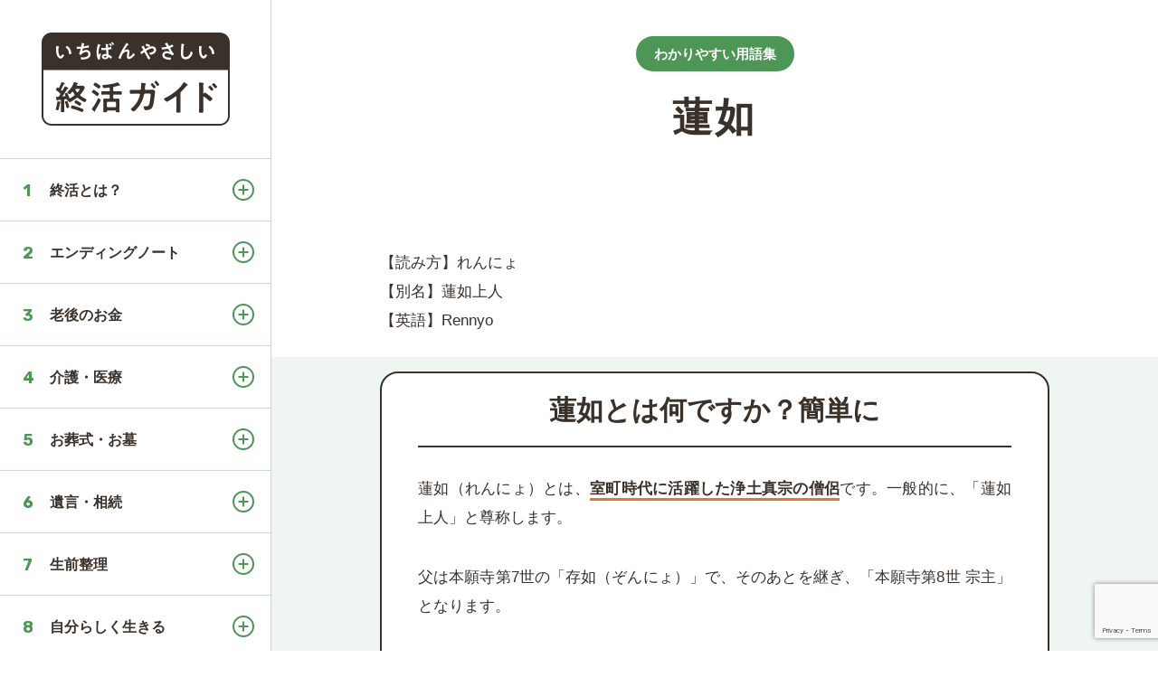

--- FILE ---
content_type: text/html; charset=UTF-8
request_url: https://syukatsu-life.com/terms/rennyo
body_size: 13590
content:
<!doctype html>
<html lang="ja">
<head>
<meta charset="utf-8">
<meta name="viewport" content="width=device-width,maximum-scale=1.0,user-scalable=no">
<title>蓮如とは何か？意味を簡単に解説します｜用語集｜やさ終</title>
<!--<title>蓮如とは？意味をわかりやすく解説｜用語集｜やさ終</title>-->
<meta name="description" content="蓮如（れんにょ）とは、室町時代に活躍した浄土真宗の僧侶です。一般的に、「蓮如上人」と尊称します。父は本願寺第7世の「存如（ぞんにょ）」で、そのあとを継ぎ、「本願寺第8世 宗主」となります。">
<!-- ogp -->
<meta property="og:title" content=" &raquo; 蓮如">
<meta property="og:type" content="article" />
<meta property="og:description" content="蓮如（れんにょ）とは、室町時代に活躍した浄土真宗の僧侶です。一般的に、「蓮如上人」と尊称します。父は本願寺第7世の「存如（ぞんにょ）」で、そのあとを継ぎ、「本願寺第8世 宗主」となります。">
<meta property="og:url" content="https://syukatsu-life.com/terms/rennyo">
<meta property="og:image" content="<br />
<b>Warning</b>:  Undefined variable $ogpImage in <b>/home/linkagesound/syukatsu-life.com/public_html/wp-content/themes/blog/functions.php</b> on line <b>257</b><br />
">
<meta property="og:site_name" content="いちばんやさしい終活ガイド">
<!-- /ogp -->
<meta name="twitter:card" content="summary_large_image">
<meta name="twitter:site" content="@syukatsulife">
<link rel="shortcut icon" href="https://syukatsu-life.com/wp-content/themes/blog/img/common/favicon.ico?ver=201909050002" />
<link rel="apple-touch-icon" href="https://syukatsu-life.com/wp-content/themes/blog/img/common/apple-touch-icon.png?ver=201905290002" />
<link rel="stylesheet" href="https://pro.fontawesome.com/releases/v5.4.1/css/all.css" integrity="sha384-POYwD7xcktv3gUeZO5s/9nUbRJG/WOmV6jfEGikMJu77LGYO8Rfs2X7URG822aum" crossorigin="anonymous">
<link href="https://fonts.googleapis.com/css?family=Rubik:300,400,500,700,900&display=swap" rel="stylesheet">
<link rel="stylesheet" type="text/css" href="https://syukatsu-life.com/wp-content/themes/blog/css/common.css" media="screen,print" />
<link rel="stylesheet" type="text/css" href="https://syukatsu-life.com/wp-content/themes/blog/css/styles.css?ver=2025022202" media="screen,print" />
<link rel="stylesheet" type="text/css" href="https://syukatsu-life.com/wp-content/themes/blog/css/print.css?ver=201910220001" media="print" />
<meta name='robots' content='max-image-preview:large' />
	<style>img:is([sizes="auto" i], [sizes^="auto," i]) { contain-intrinsic-size: 3000px 1500px }</style>
	<link rel="alternate" type="application/rss+xml" title="いちばんやさしい終活ガイド &raquo; フィード" href="https://syukatsu-life.com/feed" />
<link rel="alternate" type="application/rss+xml" title="いちばんやさしい終活ガイド &raquo; コメントフィード" href="https://syukatsu-life.com/comments/feed" />
<script type="text/javascript">
/* <![CDATA[ */
window._wpemojiSettings = {"baseUrl":"https:\/\/s.w.org\/images\/core\/emoji\/16.0.1\/72x72\/","ext":".png","svgUrl":"https:\/\/s.w.org\/images\/core\/emoji\/16.0.1\/svg\/","svgExt":".svg","source":{"concatemoji":"https:\/\/syukatsu-life.com\/wp-includes\/js\/wp-emoji-release.min.js?ver=6.8.3"}};
/*! This file is auto-generated */
!function(s,n){var o,i,e;function c(e){try{var t={supportTests:e,timestamp:(new Date).valueOf()};sessionStorage.setItem(o,JSON.stringify(t))}catch(e){}}function p(e,t,n){e.clearRect(0,0,e.canvas.width,e.canvas.height),e.fillText(t,0,0);var t=new Uint32Array(e.getImageData(0,0,e.canvas.width,e.canvas.height).data),a=(e.clearRect(0,0,e.canvas.width,e.canvas.height),e.fillText(n,0,0),new Uint32Array(e.getImageData(0,0,e.canvas.width,e.canvas.height).data));return t.every(function(e,t){return e===a[t]})}function u(e,t){e.clearRect(0,0,e.canvas.width,e.canvas.height),e.fillText(t,0,0);for(var n=e.getImageData(16,16,1,1),a=0;a<n.data.length;a++)if(0!==n.data[a])return!1;return!0}function f(e,t,n,a){switch(t){case"flag":return n(e,"\ud83c\udff3\ufe0f\u200d\u26a7\ufe0f","\ud83c\udff3\ufe0f\u200b\u26a7\ufe0f")?!1:!n(e,"\ud83c\udde8\ud83c\uddf6","\ud83c\udde8\u200b\ud83c\uddf6")&&!n(e,"\ud83c\udff4\udb40\udc67\udb40\udc62\udb40\udc65\udb40\udc6e\udb40\udc67\udb40\udc7f","\ud83c\udff4\u200b\udb40\udc67\u200b\udb40\udc62\u200b\udb40\udc65\u200b\udb40\udc6e\u200b\udb40\udc67\u200b\udb40\udc7f");case"emoji":return!a(e,"\ud83e\udedf")}return!1}function g(e,t,n,a){var r="undefined"!=typeof WorkerGlobalScope&&self instanceof WorkerGlobalScope?new OffscreenCanvas(300,150):s.createElement("canvas"),o=r.getContext("2d",{willReadFrequently:!0}),i=(o.textBaseline="top",o.font="600 32px Arial",{});return e.forEach(function(e){i[e]=t(o,e,n,a)}),i}function t(e){var t=s.createElement("script");t.src=e,t.defer=!0,s.head.appendChild(t)}"undefined"!=typeof Promise&&(o="wpEmojiSettingsSupports",i=["flag","emoji"],n.supports={everything:!0,everythingExceptFlag:!0},e=new Promise(function(e){s.addEventListener("DOMContentLoaded",e,{once:!0})}),new Promise(function(t){var n=function(){try{var e=JSON.parse(sessionStorage.getItem(o));if("object"==typeof e&&"number"==typeof e.timestamp&&(new Date).valueOf()<e.timestamp+604800&&"object"==typeof e.supportTests)return e.supportTests}catch(e){}return null}();if(!n){if("undefined"!=typeof Worker&&"undefined"!=typeof OffscreenCanvas&&"undefined"!=typeof URL&&URL.createObjectURL&&"undefined"!=typeof Blob)try{var e="postMessage("+g.toString()+"("+[JSON.stringify(i),f.toString(),p.toString(),u.toString()].join(",")+"));",a=new Blob([e],{type:"text/javascript"}),r=new Worker(URL.createObjectURL(a),{name:"wpTestEmojiSupports"});return void(r.onmessage=function(e){c(n=e.data),r.terminate(),t(n)})}catch(e){}c(n=g(i,f,p,u))}t(n)}).then(function(e){for(var t in e)n.supports[t]=e[t],n.supports.everything=n.supports.everything&&n.supports[t],"flag"!==t&&(n.supports.everythingExceptFlag=n.supports.everythingExceptFlag&&n.supports[t]);n.supports.everythingExceptFlag=n.supports.everythingExceptFlag&&!n.supports.flag,n.DOMReady=!1,n.readyCallback=function(){n.DOMReady=!0}}).then(function(){return e}).then(function(){var e;n.supports.everything||(n.readyCallback(),(e=n.source||{}).concatemoji?t(e.concatemoji):e.wpemoji&&e.twemoji&&(t(e.twemoji),t(e.wpemoji)))}))}((window,document),window._wpemojiSettings);
/* ]]> */
</script>
<style id='wp-emoji-styles-inline-css' type='text/css'>

	img.wp-smiley, img.emoji {
		display: inline !important;
		border: none !important;
		box-shadow: none !important;
		height: 1em !important;
		width: 1em !important;
		margin: 0 0.07em !important;
		vertical-align: -0.1em !important;
		background: none !important;
		padding: 0 !important;
	}
</style>
<link rel='stylesheet' id='wp-block-library-css' href='https://syukatsu-life.com/wp-includes/css/dist/block-library/style.min.css?ver=6.8.3' type='text/css' media='all' />
<style id='classic-theme-styles-inline-css' type='text/css'>
/*! This file is auto-generated */
.wp-block-button__link{color:#fff;background-color:#32373c;border-radius:9999px;box-shadow:none;text-decoration:none;padding:calc(.667em + 2px) calc(1.333em + 2px);font-size:1.125em}.wp-block-file__button{background:#32373c;color:#fff;text-decoration:none}
</style>
<style id='global-styles-inline-css' type='text/css'>
:root{--wp--preset--aspect-ratio--square: 1;--wp--preset--aspect-ratio--4-3: 4/3;--wp--preset--aspect-ratio--3-4: 3/4;--wp--preset--aspect-ratio--3-2: 3/2;--wp--preset--aspect-ratio--2-3: 2/3;--wp--preset--aspect-ratio--16-9: 16/9;--wp--preset--aspect-ratio--9-16: 9/16;--wp--preset--color--black: #000000;--wp--preset--color--cyan-bluish-gray: #abb8c3;--wp--preset--color--white: #ffffff;--wp--preset--color--pale-pink: #f78da7;--wp--preset--color--vivid-red: #cf2e2e;--wp--preset--color--luminous-vivid-orange: #ff6900;--wp--preset--color--luminous-vivid-amber: #fcb900;--wp--preset--color--light-green-cyan: #7bdcb5;--wp--preset--color--vivid-green-cyan: #00d084;--wp--preset--color--pale-cyan-blue: #8ed1fc;--wp--preset--color--vivid-cyan-blue: #0693e3;--wp--preset--color--vivid-purple: #9b51e0;--wp--preset--gradient--vivid-cyan-blue-to-vivid-purple: linear-gradient(135deg,rgba(6,147,227,1) 0%,rgb(155,81,224) 100%);--wp--preset--gradient--light-green-cyan-to-vivid-green-cyan: linear-gradient(135deg,rgb(122,220,180) 0%,rgb(0,208,130) 100%);--wp--preset--gradient--luminous-vivid-amber-to-luminous-vivid-orange: linear-gradient(135deg,rgba(252,185,0,1) 0%,rgba(255,105,0,1) 100%);--wp--preset--gradient--luminous-vivid-orange-to-vivid-red: linear-gradient(135deg,rgba(255,105,0,1) 0%,rgb(207,46,46) 100%);--wp--preset--gradient--very-light-gray-to-cyan-bluish-gray: linear-gradient(135deg,rgb(238,238,238) 0%,rgb(169,184,195) 100%);--wp--preset--gradient--cool-to-warm-spectrum: linear-gradient(135deg,rgb(74,234,220) 0%,rgb(151,120,209) 20%,rgb(207,42,186) 40%,rgb(238,44,130) 60%,rgb(251,105,98) 80%,rgb(254,248,76) 100%);--wp--preset--gradient--blush-light-purple: linear-gradient(135deg,rgb(255,206,236) 0%,rgb(152,150,240) 100%);--wp--preset--gradient--blush-bordeaux: linear-gradient(135deg,rgb(254,205,165) 0%,rgb(254,45,45) 50%,rgb(107,0,62) 100%);--wp--preset--gradient--luminous-dusk: linear-gradient(135deg,rgb(255,203,112) 0%,rgb(199,81,192) 50%,rgb(65,88,208) 100%);--wp--preset--gradient--pale-ocean: linear-gradient(135deg,rgb(255,245,203) 0%,rgb(182,227,212) 50%,rgb(51,167,181) 100%);--wp--preset--gradient--electric-grass: linear-gradient(135deg,rgb(202,248,128) 0%,rgb(113,206,126) 100%);--wp--preset--gradient--midnight: linear-gradient(135deg,rgb(2,3,129) 0%,rgb(40,116,252) 100%);--wp--preset--font-size--small: 13px;--wp--preset--font-size--medium: 20px;--wp--preset--font-size--large: 36px;--wp--preset--font-size--x-large: 42px;--wp--preset--spacing--20: 0.44rem;--wp--preset--spacing--30: 0.67rem;--wp--preset--spacing--40: 1rem;--wp--preset--spacing--50: 1.5rem;--wp--preset--spacing--60: 2.25rem;--wp--preset--spacing--70: 3.38rem;--wp--preset--spacing--80: 5.06rem;--wp--preset--shadow--natural: 6px 6px 9px rgba(0, 0, 0, 0.2);--wp--preset--shadow--deep: 12px 12px 50px rgba(0, 0, 0, 0.4);--wp--preset--shadow--sharp: 6px 6px 0px rgba(0, 0, 0, 0.2);--wp--preset--shadow--outlined: 6px 6px 0px -3px rgba(255, 255, 255, 1), 6px 6px rgba(0, 0, 0, 1);--wp--preset--shadow--crisp: 6px 6px 0px rgba(0, 0, 0, 1);}:where(.is-layout-flex){gap: 0.5em;}:where(.is-layout-grid){gap: 0.5em;}body .is-layout-flex{display: flex;}.is-layout-flex{flex-wrap: wrap;align-items: center;}.is-layout-flex > :is(*, div){margin: 0;}body .is-layout-grid{display: grid;}.is-layout-grid > :is(*, div){margin: 0;}:where(.wp-block-columns.is-layout-flex){gap: 2em;}:where(.wp-block-columns.is-layout-grid){gap: 2em;}:where(.wp-block-post-template.is-layout-flex){gap: 1.25em;}:where(.wp-block-post-template.is-layout-grid){gap: 1.25em;}.has-black-color{color: var(--wp--preset--color--black) !important;}.has-cyan-bluish-gray-color{color: var(--wp--preset--color--cyan-bluish-gray) !important;}.has-white-color{color: var(--wp--preset--color--white) !important;}.has-pale-pink-color{color: var(--wp--preset--color--pale-pink) !important;}.has-vivid-red-color{color: var(--wp--preset--color--vivid-red) !important;}.has-luminous-vivid-orange-color{color: var(--wp--preset--color--luminous-vivid-orange) !important;}.has-luminous-vivid-amber-color{color: var(--wp--preset--color--luminous-vivid-amber) !important;}.has-light-green-cyan-color{color: var(--wp--preset--color--light-green-cyan) !important;}.has-vivid-green-cyan-color{color: var(--wp--preset--color--vivid-green-cyan) !important;}.has-pale-cyan-blue-color{color: var(--wp--preset--color--pale-cyan-blue) !important;}.has-vivid-cyan-blue-color{color: var(--wp--preset--color--vivid-cyan-blue) !important;}.has-vivid-purple-color{color: var(--wp--preset--color--vivid-purple) !important;}.has-black-background-color{background-color: var(--wp--preset--color--black) !important;}.has-cyan-bluish-gray-background-color{background-color: var(--wp--preset--color--cyan-bluish-gray) !important;}.has-white-background-color{background-color: var(--wp--preset--color--white) !important;}.has-pale-pink-background-color{background-color: var(--wp--preset--color--pale-pink) !important;}.has-vivid-red-background-color{background-color: var(--wp--preset--color--vivid-red) !important;}.has-luminous-vivid-orange-background-color{background-color: var(--wp--preset--color--luminous-vivid-orange) !important;}.has-luminous-vivid-amber-background-color{background-color: var(--wp--preset--color--luminous-vivid-amber) !important;}.has-light-green-cyan-background-color{background-color: var(--wp--preset--color--light-green-cyan) !important;}.has-vivid-green-cyan-background-color{background-color: var(--wp--preset--color--vivid-green-cyan) !important;}.has-pale-cyan-blue-background-color{background-color: var(--wp--preset--color--pale-cyan-blue) !important;}.has-vivid-cyan-blue-background-color{background-color: var(--wp--preset--color--vivid-cyan-blue) !important;}.has-vivid-purple-background-color{background-color: var(--wp--preset--color--vivid-purple) !important;}.has-black-border-color{border-color: var(--wp--preset--color--black) !important;}.has-cyan-bluish-gray-border-color{border-color: var(--wp--preset--color--cyan-bluish-gray) !important;}.has-white-border-color{border-color: var(--wp--preset--color--white) !important;}.has-pale-pink-border-color{border-color: var(--wp--preset--color--pale-pink) !important;}.has-vivid-red-border-color{border-color: var(--wp--preset--color--vivid-red) !important;}.has-luminous-vivid-orange-border-color{border-color: var(--wp--preset--color--luminous-vivid-orange) !important;}.has-luminous-vivid-amber-border-color{border-color: var(--wp--preset--color--luminous-vivid-amber) !important;}.has-light-green-cyan-border-color{border-color: var(--wp--preset--color--light-green-cyan) !important;}.has-vivid-green-cyan-border-color{border-color: var(--wp--preset--color--vivid-green-cyan) !important;}.has-pale-cyan-blue-border-color{border-color: var(--wp--preset--color--pale-cyan-blue) !important;}.has-vivid-cyan-blue-border-color{border-color: var(--wp--preset--color--vivid-cyan-blue) !important;}.has-vivid-purple-border-color{border-color: var(--wp--preset--color--vivid-purple) !important;}.has-vivid-cyan-blue-to-vivid-purple-gradient-background{background: var(--wp--preset--gradient--vivid-cyan-blue-to-vivid-purple) !important;}.has-light-green-cyan-to-vivid-green-cyan-gradient-background{background: var(--wp--preset--gradient--light-green-cyan-to-vivid-green-cyan) !important;}.has-luminous-vivid-amber-to-luminous-vivid-orange-gradient-background{background: var(--wp--preset--gradient--luminous-vivid-amber-to-luminous-vivid-orange) !important;}.has-luminous-vivid-orange-to-vivid-red-gradient-background{background: var(--wp--preset--gradient--luminous-vivid-orange-to-vivid-red) !important;}.has-very-light-gray-to-cyan-bluish-gray-gradient-background{background: var(--wp--preset--gradient--very-light-gray-to-cyan-bluish-gray) !important;}.has-cool-to-warm-spectrum-gradient-background{background: var(--wp--preset--gradient--cool-to-warm-spectrum) !important;}.has-blush-light-purple-gradient-background{background: var(--wp--preset--gradient--blush-light-purple) !important;}.has-blush-bordeaux-gradient-background{background: var(--wp--preset--gradient--blush-bordeaux) !important;}.has-luminous-dusk-gradient-background{background: var(--wp--preset--gradient--luminous-dusk) !important;}.has-pale-ocean-gradient-background{background: var(--wp--preset--gradient--pale-ocean) !important;}.has-electric-grass-gradient-background{background: var(--wp--preset--gradient--electric-grass) !important;}.has-midnight-gradient-background{background: var(--wp--preset--gradient--midnight) !important;}.has-small-font-size{font-size: var(--wp--preset--font-size--small) !important;}.has-medium-font-size{font-size: var(--wp--preset--font-size--medium) !important;}.has-large-font-size{font-size: var(--wp--preset--font-size--large) !important;}.has-x-large-font-size{font-size: var(--wp--preset--font-size--x-large) !important;}
:where(.wp-block-post-template.is-layout-flex){gap: 1.25em;}:where(.wp-block-post-template.is-layout-grid){gap: 1.25em;}
:where(.wp-block-columns.is-layout-flex){gap: 2em;}:where(.wp-block-columns.is-layout-grid){gap: 2em;}
:root :where(.wp-block-pullquote){font-size: 1.5em;line-height: 1.6;}
</style>
<link rel='stylesheet' id='contact-form-7-css' href='https://syukatsu-life.com/wp-content/plugins/contact-form-7/includes/css/styles.css?ver=6.1.2' type='text/css' media='all' />
<link rel="https://api.w.org/" href="https://syukatsu-life.com/wp-json/" /><link rel="canonical" href="https://syukatsu-life.com/terms/rennyo" />
<link rel="alternate" title="oEmbed (JSON)" type="application/json+oembed" href="https://syukatsu-life.com/wp-json/oembed/1.0/embed?url=https%3A%2F%2Fsyukatsu-life.com%2Fterms%2Frennyo" />
<link rel="alternate" title="oEmbed (XML)" type="text/xml+oembed" href="https://syukatsu-life.com/wp-json/oembed/1.0/embed?url=https%3A%2F%2Fsyukatsu-life.com%2Fterms%2Frennyo&#038;format=xml" />
<style type="text/css">.recentcomments a{display:inline !important;padding:0 !important;margin:0 !important;}</style><!-- Google tag (gtag.js) -->
<script async src="https://www.googletagmanager.com/gtag/js?id=G-7FVW123FWT"></script>
<script>
  window.dataLayer = window.dataLayer || [];
  function gtag(){dataLayer.push(arguments);}
  gtag('js', new Date());

  gtag('config', 'G-7FVW123FWT');
</script>
<script async src="https://pagead2.googlesyndication.com/pagead/js/adsbygoogle.js?client=ca-pub-6876664947256711"
crossorigin="anonymous"></script>
</head>
<body id="single">
<!--warp-->
<div id="warp">
<!--header-->
<header id="header">
        <div class="header_inner scrollArea">
            <!--logo-->
        <div class="logo_area">
                                <p class="logo"><a href="/"><img src="https://syukatsu-life.com/wp-content/themes/blog/img/common/logo.png" alt="終活ガイド"></a></p>
                            </div>
        <!--/logo-->
        <!--gm-->
        <div class="gm_btn">
            <div id="panel-btn-icon"></div>
        </div>
        <nav id="gm">
            <ul><li id="menu-item-5" class="menu-item menu-item-type-custom menu-item-object-custom menu-item-has-children menu-item-5"><a>終活とは？</a>
<ul class="sub-menu">
	<li id="menu-item-21" class="menu-item menu-item-type-custom menu-item-object-custom menu-item-21"><a href="http://syukatsu-life.com/guide/syukatsu">終活とは？</a></li>
	<li id="menu-item-22" class="menu-item menu-item-type-custom menu-item-object-custom menu-item-22"><a href="http://syukatsu-life.com/guide/syukatsu-reason">終活をする理由</a></li>
	<li id="menu-item-145" class="menu-item menu-item-type-custom menu-item-object-custom menu-item-145"><a href="http://syukatsu-life.com/guide/syukatsu-merit">終活のメリット</a></li>
	<li id="menu-item-146" class="menu-item menu-item-type-custom menu-item-object-custom menu-item-146"><a href="http://syukatsu-life.com/guide/syukatsu-demerit">終活のデメリット</a></li>
	<li id="menu-item-147" class="menu-item menu-item-type-custom menu-item-object-custom menu-item-147"><a href="http://syukatsu-life.com/guide/syukatsu-timing">終活を始めるタイミング</a></li>
</ul>
</li>
<li id="menu-item-7" class="menu-item menu-item-type-custom menu-item-object-custom menu-item-has-children menu-item-7"><a>エンディングノート</a>
<ul class="sub-menu">
	<li id="menu-item-32" class="menu-item menu-item-type-custom menu-item-object-custom menu-item-32"><a href="http://syukatsu-life.com/guide/endingnote">エンディングノートとは？役割と活用法</a></li>
	<li id="menu-item-33" class="menu-item menu-item-type-custom menu-item-object-custom menu-item-33"><a href="http://syukatsu-life.com/guide/endingnote-kakenai">書けない理由</a></li>
	<li id="menu-item-34" class="menu-item menu-item-type-custom menu-item-object-custom menu-item-34"><a href="http://syukatsu-life.com/guide/endingnote-kokoroe">書くための心得</a></li>
	<li id="menu-item-148" class="menu-item menu-item-type-custom menu-item-object-custom menu-item-148"><a href="http://syukatsu-life.com/guide/endingnote-kakikata">書き方</a></li>
	<li id="menu-item-149" class="menu-item menu-item-type-custom menu-item-object-custom menu-item-149"><a href="http://syukatsu-life.com/guide/endingnote-after">書いた後にすること</a></li>
</ul>
</li>
<li id="menu-item-52" class="menu-item menu-item-type-custom menu-item-object-custom menu-item-has-children menu-item-52"><a>老後のお金</a>
<ul class="sub-menu">
	<li id="menu-item-150" class="menu-item menu-item-type-custom menu-item-object-custom menu-item-150"><a href="http://syukatsu-life.com/guide/funds-research">意識調査「8割以上が老後に不安」</a></li>
	<li id="menu-item-151" class="menu-item menu-item-type-custom menu-item-object-custom menu-item-151"><a href="http://syukatsu-life.com/guide/funds-sufficient">老後に必要なお金はいくら？</a></li>
	<li id="menu-item-152" class="menu-item menu-item-type-custom menu-item-object-custom menu-item-152"><a href="http://syukatsu-life.com/guide/funds-simulation">家計の現状を把握する</a></li>
	<li id="menu-item-153" class="menu-item menu-item-type-custom menu-item-object-custom menu-item-153"><a href="http://syukatsu-life.com/guide/funds-simulation2">老後資金のシミュレーション</a></li>
	<li id="menu-item-154" class="menu-item menu-item-type-custom menu-item-object-custom menu-item-154"><a href="http://syukatsu-life.com/guide/funds-asset">老後資金の対策と4つの収入</a></li>
</ul>
</li>
<li id="menu-item-53" class="menu-item menu-item-type-custom menu-item-object-custom menu-item-has-children menu-item-53"><a>介護・医療</a>
<ul class="sub-menu">
	<li id="menu-item-155" class="menu-item menu-item-type-custom menu-item-object-custom menu-item-155"><a href="http://syukatsu-life.com/guide/social-security">暮らしを支える社会保障制度</a></li>
	<li id="menu-item-156" class="menu-item menu-item-type-custom menu-item-object-custom menu-item-156"><a href="http://syukatsu-life.com/guide/disability-pension">障害年金とは？</a></li>
	<li id="menu-item-157" class="menu-item menu-item-type-custom menu-item-object-custom menu-item-157"><a href="http://syukatsu-life.com/guide/highcost-medical">高度療養費制度とは？</a></li>
	<li id="menu-item-158" class="menu-item menu-item-type-custom menu-item-object-custom menu-item-158"><a href="http://syukatsu-life.com/guide/kenko-hoken">退職後の健康保険</a></li>
	<li id="menu-item-159" class="menu-item menu-item-type-custom menu-item-object-custom menu-item-159"><a href="http://syukatsu-life.com/guide/hoken">保険の見直し</a></li>
	<li id="menu-item-160" class="menu-item menu-item-type-custom menu-item-object-custom menu-item-160"><a href="http://syukatsu-life.com/guide/yokaigo">要介護認定とは？</a></li>
	<li id="menu-item-161" class="menu-item menu-item-type-custom menu-item-object-custom menu-item-161"><a href="http://syukatsu-life.com/guide/kaigo-hoken">介護保険のサービス内容</a></li>
	<li id="menu-item-162" class="menu-item menu-item-type-custom menu-item-object-custom menu-item-162"><a href="http://syukatsu-life.com/guide/kaigoshisetsu">介護施設をご紹介</a></li>
	<li id="menu-item-163" class="menu-item menu-item-type-custom menu-item-object-custom menu-item-163"><a href="http://syukatsu-life.com/guide/terminalcare">終末期医療とは？</a></li>
</ul>
</li>
<li id="menu-item-54" class="menu-item menu-item-type-custom menu-item-object-custom menu-item-has-children menu-item-54"><a>お葬式・お墓</a>
<ul class="sub-menu">
	<li id="menu-item-164" class="menu-item menu-item-type-custom menu-item-object-custom menu-item-164"><a href="http://syukatsu-life.com/guide/funeral">お葬式とは？</a></li>
	<li id="menu-item-165" class="menu-item menu-item-type-custom menu-item-object-custom menu-item-165"><a href="http://syukatsu-life.com/guide/funeral-type">お葬式の種類</a></li>
	<li id="menu-item-166" class="menu-item menu-item-type-custom menu-item-object-custom menu-item-166"><a href="http://syukatsu-life.com/guide/funeral-flow">お葬式の流れや手続き</a></li>
	<li id="menu-item-808" class="menu-item menu-item-type-custom menu-item-object-custom menu-item-808"><a href="http://syukatsu-life.com/guide/grave-what">お墓とは？</a></li>
	<li id="menu-item-167" class="menu-item menu-item-type-custom menu-item-object-custom menu-item-167"><a href="http://syukatsu-life.com/guide/grave">お墓の選び方と流れ</a></li>
	<li id="menu-item-168" class="menu-item menu-item-type-custom menu-item-object-custom menu-item-168"><a href="http://syukatsu-life.com/guide/grave-cost">お墓の種類と費用</a></li>
	<li id="menu-item-169" class="menu-item menu-item-type-custom menu-item-object-custom menu-item-169"><a href="http://syukatsu-life.com/guide/grave-jimai">お墓の片付け（墓じまい）</a></li>
	<li id="menu-item-170" class="menu-item menu-item-type-custom menu-item-object-custom menu-item-170"><a href="http://syukatsu-life.com/guide/grave-trouble">お葬式・お墓のトラブル</a></li>
</ul>
</li>
<li id="menu-item-55" class="menu-item menu-item-type-custom menu-item-object-custom menu-item-has-children menu-item-55"><a>遺言・相続</a>
<ul class="sub-menu">
	<li id="menu-item-171" class="menu-item menu-item-type-custom menu-item-object-custom menu-item-171"><a href="http://syukatsu-life.com/guide/will">遺言・相続の備え</a></li>
	<li id="menu-item-172" class="menu-item menu-item-type-custom menu-item-object-custom menu-item-172"><a href="http://syukatsu-life.com/guide/will-sozokunin">相続人</a></li>
	<li id="menu-item-173" class="menu-item menu-item-type-custom menu-item-object-custom menu-item-173"><a href="http://syukatsu-life.com/guide/will-sozokubun">法定相続分</a></li>
	<li id="menu-item-174" class="menu-item menu-item-type-custom menu-item-object-custom menu-item-174"><a href="http://syukatsu-life.com/guide/will-isanbunkatsu">遺産分割</a></li>
	<li id="menu-item-175" class="menu-item menu-item-type-custom menu-item-object-custom menu-item-175"><a href="http://syukatsu-life.com/guide/will-sozokuzei">相続税対策</a></li>
	<li id="menu-item-176" class="menu-item menu-item-type-custom menu-item-object-custom menu-item-176"><a href="http://syukatsu-life.com/guide/will-testament">遺言書</a></li>
</ul>
</li>
<li id="menu-item-8" class="menu-item menu-item-type-custom menu-item-object-custom menu-item-has-children menu-item-8"><a>生前整理</a>
<ul class="sub-menu">
	<li id="menu-item-711" class="menu-item menu-item-type-custom menu-item-object-custom menu-item-711"><a href="http://syukatsu-life.com/guide/seizenseiri">生前整理とは？</a></li>
	<li id="menu-item-177" class="menu-item menu-item-type-custom menu-item-object-custom menu-item-177"><a href="http://syukatsu-life.com/guide/seizenseiri-way">生前整理のやり方</a></li>
	<li id="menu-item-178" class="menu-item menu-item-type-custom menu-item-object-custom menu-item-178"><a href="http://syukatsu-life.com/guide/seizenseiri-photo">写真整理</a></li>
	<li id="menu-item-179" class="menu-item menu-item-type-custom menu-item-object-custom menu-item-179"><a href="http://syukatsu-life.com/guide/digital-shukatsu">デジタル終活</a></li>
	<li id="menu-item-180" class="menu-item menu-item-type-custom menu-item-object-custom menu-item-180"><a href="http://syukatsu-life.com/guide/zaisanmokuroku">財産目録</a></li>
</ul>
</li>
<li id="menu-item-56" class="menu-item menu-item-type-custom menu-item-object-custom menu-item-has-children menu-item-56"><a>自分らしく生きる</a>
<ul class="sub-menu">
	<li id="menu-item-35" class="menu-item menu-item-type-custom menu-item-object-custom menu-item-35"><a href="http://syukatsu-life.com/guide/rashiku">より良い人生を送るために</a></li>
	<li id="menu-item-36" class="menu-item menu-item-type-custom menu-item-object-custom menu-item-36"><a href="http://syukatsu-life.com/guide/syukatsu-list">終活の相談窓口</a></li>
</ul>
</li>
</ul>        </nav>
        <!--/gm-->
        <div class="header_inner2">
            <!--submenu-->
            <ul class="header_submenu">
                <li><a href="https://syukatsu-life.com/terms/">用語集</a></li>
                <li><a href="https://syukatsu-life.com/article/">終活記事</a></li>
            </ul>
            <!--/submenu-->
        </div>

        <!--follow-->
        <!-- <ul class="header_follow">
            <li class="facebook"><a href="https://www.facebook.com/syukatsulife/" target="_blank"><i class="fab fa-facebook-f"></i></a></li>
            <li class="twitter"><a href="https://twitter.com/syukatsulife" target="_blank"><i class="fab fa-twitter"></i></a></li>
            <li class="rss"><a href="https://syukatsu-life.com/feed" target="_blank"><i class="fas fa-rss"></i></a></li>
        </ul> -->
        <!--/follow-->
    </div>
    <!--/header_inner-->
</header>
<!--/header-->
<!--main-->
<div id="main"><!--postDetail-->

<article class="post_detail post_detail_terms" itemscope itemtype="http://schema.org/BlogPosting">
    <div class="post_head noimage">
        <div class="h1_top_terms"><a href="https://syukatsu-life.com/terms">わかりやすい用語集</a></div>
        <h1 class="post_title terms">蓮如<!--とは何か？意味を簡単に解説！--></h1>
    </div>

    <!--content_warp-->
    <div class="content_warp">
    <div class="post_body post_body_terms" itemprop="articleBody">
        <p class="yomi">【読み方】れんにょ<br>
                         【別名】蓮如上人<br>
        
                         【英語】Rennyo        </p>

        <div class="term_mean">
<h2>蓮如とは何ですか？簡単に</h2>
<p>蓮如（れんにょ）とは、<span class="marker">室町時代に活躍した浄土真宗の僧侶</span>です。一般的に、「蓮如上人」と尊称します。</p>

<p>父は本願寺第7世の「存如（ぞんにょ）」で、そのあとを継ぎ、「本願寺第8世 宗主」となります。</p>

<p>蓮如の遺産としては、「お勤めの作法」と「御文（おふみ）」が有名で、御文は、親鸞（しんらん）の教えをわかりやすく説いたものです。</p>

<div class="tc">
<img fetchpriority="high" decoding="async" src="http://syukatsu-life.com/wp-content/uploads/2019/09/rennyo_01.png" alt="蓮如影像" width="250" height="310" class="alignnone size-full wp-image-2409 mb0" srcset="https://syukatsu-life.com/wp-content/uploads/2019/09/rennyo_01.png 250w, https://syukatsu-life.com/wp-content/uploads/2019/09/rennyo_01-242x300.png 242w" sizes="(max-width: 250px) 100vw, 250px" />
<p class="notes_tc">蓮如影像（<a href="https://ja.wikipedia.org/wiki/%E8%93%AE%E5%A6%82" target="_blank" rel="noopener">Wikipedia</a> 参照）</p>
</div>
</div>                <div class="ad_box">
            <p class="ad_title">スポンサーリンク</p>
            <div class="ad_inner">
            <ins class="adsbygoogle"
                style="display:block; text-align:center;"
                data-ad-layout="in-article"
                data-ad-format="fluid"
                data-ad-client="ca-pub-6876664947256711"
                data-ad-slot="4808443433"></ins>
            <script>
                (adsbygoogle = window.adsbygoogle || []).push({});
            </script>
            </div>
        </div>

        <!--関連用語-->
        

                    <div class="terms_bt_rel">
            <p class="terms_bt_rel_title">「」の関連記事</p>
            <ul>
                            <li>
                <a href="https://syukatsu-life.com/guide/funds-simulation2" itemprop="url" title="老後資金のシミュレーション">
                老後資金のシミュレーション                </a>
                </li>
                            <li>
                <a href="https://syukatsu-life.com/guide/endingnote-kakenai" itemprop="url" title="エンディングノートが書けない理由">
                エンディングノートが書けない理由                </a>
                </li>
                            <li>
                <a href="https://syukatsu-life.com/article/seizenseiri-book" itemprop="url" title="【生前整理おすすめ本】終活の片付けに役立つ2冊を厳選紹介！">
                【生前整理おすすめ本】終活の片付けに役立つ2冊を厳選紹介！                </a>
                </li>
                    </ul>
        </div>
            

        <p class="post_related_terms">【関連する用語】：<!--end--><span>真宗大谷派</span><span>浄土真宗本願寺派</span><span>親鸞</span><span>空海</span><span>栄西</span><span>行基</span><span>道安</span></p>
        <!--/関連用語-->
    </div>
       

        <div class="sns">
            <p class="sns_title">この用語を家族・友だちに教える</p>
            <ul class="post-bottom-social cf">
<!--フェイスブックボタン開始-->
<li>
<div class="facebook-box">
<a href="https://www.facebook.com/sharer.php?u=https://syukatsu-life.com/terms/rennyo"
onClick="window.open(encodeURI(decodeURI(this.href)),
      'sharewindow',
      'width=550, height=450, personalbar=0, toolbar=0, scrollbars=1, resizable=!'
      ); return false;"><i class="icon-facebook"></i><span class="sns_txt">シェアする</span></a>
</div>
</li>
<!--フェイスブックボタン終了-->

<!--ツイッターボタン開始-->
<li>
<div class="twitter-box">
<a class="twitter-tweet" href="http://twitter.com/intent/tweet?text=蓮如　https://syukatsu-life.com/terms/rennyo @syukatsulife より"
      onClick="window.open(encodeURI(decodeURI(this.href)),
      'tweetwindow',
      'width=550, height=450, personalbar=0, toolbar=0, scrollbars=1, resizable=!'
      ); return false;"><i class="icon-twitter" aria-hidden="true"></i><span class="sns_txt">つぶやく</span></a>
</div>
</li>
<!--ツイッターボタン終了-->

<!--LINEボタン-->
<li>
<div class="line-box">
<a class="line btn" href="http://line.me/R/msg/text/?蓮如https://syukatsu-life.com/terms/rennyo"><i class="icon-line" aria-hidden="true"><span class="sns_txt">LINEに送る</span></i></a>
</div>
</li>
<!--LINEボタン終了-->
</ul>
        </div>



        <div class="single_terms_meta">
                <a href="https://syukatsu-life.com//terms/category/buddhism" class="single_terms_cat">「<span class="buddhism">仏教</span>」に関する用語</a>

                
                <a href="https://syukatsu-life.com//terms/syllabary/%e3%82%8c" class="single_terms_syllabary">「<span class="%e3%82%8c">れ</span>」で始まる用語</a>

        </div>
                
<!--        <div class="ba-post">
            <ul class="cf">
                <li class="prev">
                                    <span></span>
                                </li>
                <li class="next">
                                    <span></span>
                                </li>
            </ul>
        </div>-->
        <div id="hosoku">
    <p>※<!--終活アドバイザー&reg; 、行政書士など有資格者が執筆＆監修し、専門性・信ぴょう性の高い内容を心がけています。-->掲載している情報については充分注意・確認をした上で掲載しておりますが、最新性や正確性を保証するものではありません。法令や制度の変更などにより、内容が異なる場合がございますので、ご利用の際は、必ずご自身でもご確認ください。<br>
    いちばんやさしい終活ガイドでは、より有益な情報をお届けしたいと考えており、もし誤った情報がございましたら、<a href="/contact/">当サイトまでご一報</a>いただけますと幸いです。</p>
</div>
                        <!--空の場合-->
        
        <div class="cont_related_post">
            <h2>関連用語</h2>
            <section class="sec_related">
	<div class="inner">

<div class="post_list cf r_terms">
        <article class="post" itemscope itemtype="https://syukatsu-life.com/terms/mandara">
            
            <a href="https://syukatsu-life.com/terms/mandara" itemprop="url" title="曼荼羅">
                <div class="post_inner">
                <h3 class="post_title" itemprop="name">
                    曼荼羅（まんだら）
                </h3>
                                                <p class="post_description">曼荼羅（まんだら）とは、仏さまの世界観を絵にしたものです。</p>
                                
                                <div class="post_meta">
                    <div class="post_category" itemprop="keywords"><span>仏教</span></div>
                    <p class="post_more"><span>詳しく見る</span></p>
                </div>
                </div>
            </a>
        </article>
        <article class="post" itemscope itemtype="https://syukatsu-life.com/terms/yakushi">
            
            <a href="https://syukatsu-life.com/terms/yakushi" itemprop="url" title="薬師如来">
                <div class="post_inner">
                <h3 class="post_title" itemprop="name">
                    薬師如来（やくしにょらい）
                </h3>
                                                <p class="post_description">薬師如来（やくしにょらい）とは、病気で苦しむ人々を助ける仏さまです。</p>
                                
                                <div class="post_meta">
                    <div class="post_category" itemprop="keywords"><span>仏教</span></div>
                    <p class="post_more"><span>詳しく見る</span></p>
                </div>
                </div>
            </a>
        </article>
        <article class="post" itemscope itemtype="https://syukatsu-life.com/terms/raise">
            
            <a href="https://syukatsu-life.com/terms/raise" itemprop="url" title="来世">
                <div class="post_inner">
                <h3 class="post_title" itemprop="name">
                    来世（らいせ）
                </h3>
                                                <p class="post_description">来世（らいせ）とは、「死んだあとに、生まれ変わる世界」のことです。</p>
                                
                                <div class="post_meta">
                    <div class="post_category" itemprop="keywords"><span>仏教</span></div>
                    <p class="post_more"><span>詳しく見る</span></p>
                </div>
                </div>
            </a>
        </article>
</div>

	</div>
</section>        </div>
    </div>
    <!--/content_warp-->
</article>

<!--/postDetail-->
<div id="breadcrumb">
    <ol itemscope itemtype="http://schema.org/BreadcrumbList" class="cf">
        <li itemprop="itemListElement" itemscope itemtype="http://schema.org/ListItem">
            <a itemprop="item" href="https://syukatsu-life.com">
            <span itemprop="name">ホーム</span>
            </a>
            <meta itemprop="position" content="1" />
        </li>
        <li itemprop="itemListElement" itemscope itemtype="http://schema.org/ListItem">
            <a itemprop="item" href="https://syukatsu-life.com/terms/">
            <span itemprop="name">終活用語集</span>
            </a>
            <meta itemprop="position" content="2" />
        </li>
        <li itemprop="itemListElement" itemscope itemtype="http://schema.org/ListItem">
            <a itemprop="item" href="https://syukatsu-life.com/terms/category/buddhism"><span class="buddhism" itemprop="name">仏教</span>
            </a>
            <meta itemprop="position" content="3" />
        </li>
        <li itemprop="itemListElement" itemscope itemtype="http://schema.org/ListItem">
            <span itemprop="name">蓮如</span>
            <meta itemprop="position" content="4" />
        </li>
    </ol>
</div>






<!--about-->
<section class="footer_about">
	<div class="about_inner">
		<p class="about_title">いちばんやさしい終活ガイド</p>
		<p class="about_text">ライフエンディングや老後など、終活に関する情報をわかりやすく紹介しています。</p>

        <ul class="about_nav">
            <li><a href="https://syukatsu-life.com/guide">終活をいちから学ぶ</a></li>
            <li><a href="https://syukatsu-life.com/article">終活の記事</a></li>
            <li><a href="https://syukatsu-life.com/terms">終活用語集</a></li>
        </ul>

        <p class="about_title2">カテゴリ一覧</p>

        <ul class="about_nav2">
            	<li class="cat-item cat-item-4"><a href="https://syukatsu-life.com/article/category/syukatsu">終活</a>
</li>
	<li class="cat-item cat-item-243"><a href="https://syukatsu-life.com/article/category/after-death">死後の手続き</a>
</li>
	<li class="cat-item cat-item-108"><a href="https://syukatsu-life.com/article/category/funeral">お葬式</a>
</li>
	<li class="cat-item cat-item-109"><a href="https://syukatsu-life.com/article/category/grave">お墓</a>
</li>
	<li class="cat-item cat-item-110"><a href="https://syukatsu-life.com/article/category/inheritance">遺言・相続</a>
</li>
	<li class="cat-item cat-item-111"><a href="https://syukatsu-life.com/article/category/care">医療・介護</a>
</li>
	<li class="cat-item cat-item-112"><a href="https://syukatsu-life.com/article/category/insurance">保険・制度</a>
</li>
	<li class="cat-item cat-item-215"><a href="https://syukatsu-life.com/article/category/memorial-service">法事・法要</a>
</li>
	<li class="cat-item cat-item-257"><a href="https://syukatsu-life.com/article/category/%e8%b6%a3%e5%91%b3">趣味</a>
</li>
        </ul>
	</div>
</section>
<!--/about-->

<!--group-->
<section class="footer_group">
	<div class="group_inner">
		<a href="https://endingnote.syukatsu-life.com/" target="_blank"><span>いちばんやさしいエンディングノート</span> <i class="fal fa-external-link"></i></a>
	</div>
</section>
<!--/group-->

<!--footer-->
<footer>
	<div class="footer_small">
		<div class="inner cf">
		<div class="footer_nav">
			<ul class="cf">
			<li><a href="https://syukatsu-life.com/about">このサイトについて</a></li>
			<!-- <li><a href="https://syukatsu-life.com/superintendent">信頼されるサイトとして</a></li> -->
			<li><a href="https://syukatsu-life.com/privacy">プライバシーポリシー</a></li>
			<li><a href="https://syukatsu-life.com/contact">お問い合わせ</a></li>
			</ul>
		</div>
		<small>&copy; 2019-2025 <a href="https://syukatsu-life.com">いちばんやさしい終活ガイド</a>.</small>
		</div>
	</div>
</footer>
<!--/footer-->

</div>
<!--/main-->

</div>
<!--/warp-->

<div class="pc_hidden">
	<div id="fixed_nav" class="flex">
	    <a href="/"><i class="fal fa-home"></i><span>ホーム</span></a>
	    <a href="javascript:void(0)" data-remodal-target="modal2"><i class="fal fa-search"></i><span>検索</span></a>
	    <a href="javascript:void(0)" data-remodal-target="modal"><i class="fal fa-bars"></i><span>メニュー</span></a>
	    <a href="#" class="icon-pagetop"><i class="fas fa-caret-up"></i></a>
	</div>

	<div class="remodal-bg"></div>
	<div class="remodal" data-remodal-id="modal">
	    <div class="remodal_inner">
<!--		<button data-remodal-action="close" class="remodal-close"></button>-->
            <nav id="gm">
                <ul><li class="menu-item menu-item-type-custom menu-item-object-custom menu-item-has-children menu-item-5"><a>終活とは？</a>
<ul class="sub-menu">
	<li class="menu-item menu-item-type-custom menu-item-object-custom menu-item-21"><a href="http://syukatsu-life.com/guide/syukatsu">終活とは？</a></li>
	<li class="menu-item menu-item-type-custom menu-item-object-custom menu-item-22"><a href="http://syukatsu-life.com/guide/syukatsu-reason">終活をする理由</a></li>
	<li class="menu-item menu-item-type-custom menu-item-object-custom menu-item-145"><a href="http://syukatsu-life.com/guide/syukatsu-merit">終活のメリット</a></li>
	<li class="menu-item menu-item-type-custom menu-item-object-custom menu-item-146"><a href="http://syukatsu-life.com/guide/syukatsu-demerit">終活のデメリット</a></li>
	<li class="menu-item menu-item-type-custom menu-item-object-custom menu-item-147"><a href="http://syukatsu-life.com/guide/syukatsu-timing">終活を始めるタイミング</a></li>
</ul>
</li>
<li class="menu-item menu-item-type-custom menu-item-object-custom menu-item-has-children menu-item-7"><a>エンディングノート</a>
<ul class="sub-menu">
	<li class="menu-item menu-item-type-custom menu-item-object-custom menu-item-32"><a href="http://syukatsu-life.com/guide/endingnote">エンディングノートとは？役割と活用法</a></li>
	<li class="menu-item menu-item-type-custom menu-item-object-custom menu-item-33"><a href="http://syukatsu-life.com/guide/endingnote-kakenai">書けない理由</a></li>
	<li class="menu-item menu-item-type-custom menu-item-object-custom menu-item-34"><a href="http://syukatsu-life.com/guide/endingnote-kokoroe">書くための心得</a></li>
	<li class="menu-item menu-item-type-custom menu-item-object-custom menu-item-148"><a href="http://syukatsu-life.com/guide/endingnote-kakikata">書き方</a></li>
	<li class="menu-item menu-item-type-custom menu-item-object-custom menu-item-149"><a href="http://syukatsu-life.com/guide/endingnote-after">書いた後にすること</a></li>
</ul>
</li>
<li class="menu-item menu-item-type-custom menu-item-object-custom menu-item-has-children menu-item-52"><a>老後のお金</a>
<ul class="sub-menu">
	<li class="menu-item menu-item-type-custom menu-item-object-custom menu-item-150"><a href="http://syukatsu-life.com/guide/funds-research">意識調査「8割以上が老後に不安」</a></li>
	<li class="menu-item menu-item-type-custom menu-item-object-custom menu-item-151"><a href="http://syukatsu-life.com/guide/funds-sufficient">老後に必要なお金はいくら？</a></li>
	<li class="menu-item menu-item-type-custom menu-item-object-custom menu-item-152"><a href="http://syukatsu-life.com/guide/funds-simulation">家計の現状を把握する</a></li>
	<li class="menu-item menu-item-type-custom menu-item-object-custom menu-item-153"><a href="http://syukatsu-life.com/guide/funds-simulation2">老後資金のシミュレーション</a></li>
	<li class="menu-item menu-item-type-custom menu-item-object-custom menu-item-154"><a href="http://syukatsu-life.com/guide/funds-asset">老後資金の対策と4つの収入</a></li>
</ul>
</li>
<li class="menu-item menu-item-type-custom menu-item-object-custom menu-item-has-children menu-item-53"><a>介護・医療</a>
<ul class="sub-menu">
	<li class="menu-item menu-item-type-custom menu-item-object-custom menu-item-155"><a href="http://syukatsu-life.com/guide/social-security">暮らしを支える社会保障制度</a></li>
	<li class="menu-item menu-item-type-custom menu-item-object-custom menu-item-156"><a href="http://syukatsu-life.com/guide/disability-pension">障害年金とは？</a></li>
	<li class="menu-item menu-item-type-custom menu-item-object-custom menu-item-157"><a href="http://syukatsu-life.com/guide/highcost-medical">高度療養費制度とは？</a></li>
	<li class="menu-item menu-item-type-custom menu-item-object-custom menu-item-158"><a href="http://syukatsu-life.com/guide/kenko-hoken">退職後の健康保険</a></li>
	<li class="menu-item menu-item-type-custom menu-item-object-custom menu-item-159"><a href="http://syukatsu-life.com/guide/hoken">保険の見直し</a></li>
	<li class="menu-item menu-item-type-custom menu-item-object-custom menu-item-160"><a href="http://syukatsu-life.com/guide/yokaigo">要介護認定とは？</a></li>
	<li class="menu-item menu-item-type-custom menu-item-object-custom menu-item-161"><a href="http://syukatsu-life.com/guide/kaigo-hoken">介護保険のサービス内容</a></li>
	<li class="menu-item menu-item-type-custom menu-item-object-custom menu-item-162"><a href="http://syukatsu-life.com/guide/kaigoshisetsu">介護施設をご紹介</a></li>
	<li class="menu-item menu-item-type-custom menu-item-object-custom menu-item-163"><a href="http://syukatsu-life.com/guide/terminalcare">終末期医療とは？</a></li>
</ul>
</li>
<li class="menu-item menu-item-type-custom menu-item-object-custom menu-item-has-children menu-item-54"><a>お葬式・お墓</a>
<ul class="sub-menu">
	<li class="menu-item menu-item-type-custom menu-item-object-custom menu-item-164"><a href="http://syukatsu-life.com/guide/funeral">お葬式とは？</a></li>
	<li class="menu-item menu-item-type-custom menu-item-object-custom menu-item-165"><a href="http://syukatsu-life.com/guide/funeral-type">お葬式の種類</a></li>
	<li class="menu-item menu-item-type-custom menu-item-object-custom menu-item-166"><a href="http://syukatsu-life.com/guide/funeral-flow">お葬式の流れや手続き</a></li>
	<li class="menu-item menu-item-type-custom menu-item-object-custom menu-item-808"><a href="http://syukatsu-life.com/guide/grave-what">お墓とは？</a></li>
	<li class="menu-item menu-item-type-custom menu-item-object-custom menu-item-167"><a href="http://syukatsu-life.com/guide/grave">お墓の選び方と流れ</a></li>
	<li class="menu-item menu-item-type-custom menu-item-object-custom menu-item-168"><a href="http://syukatsu-life.com/guide/grave-cost">お墓の種類と費用</a></li>
	<li class="menu-item menu-item-type-custom menu-item-object-custom menu-item-169"><a href="http://syukatsu-life.com/guide/grave-jimai">お墓の片付け（墓じまい）</a></li>
	<li class="menu-item menu-item-type-custom menu-item-object-custom menu-item-170"><a href="http://syukatsu-life.com/guide/grave-trouble">お葬式・お墓のトラブル</a></li>
</ul>
</li>
<li class="menu-item menu-item-type-custom menu-item-object-custom menu-item-has-children menu-item-55"><a>遺言・相続</a>
<ul class="sub-menu">
	<li class="menu-item menu-item-type-custom menu-item-object-custom menu-item-171"><a href="http://syukatsu-life.com/guide/will">遺言・相続の備え</a></li>
	<li class="menu-item menu-item-type-custom menu-item-object-custom menu-item-172"><a href="http://syukatsu-life.com/guide/will-sozokunin">相続人</a></li>
	<li class="menu-item menu-item-type-custom menu-item-object-custom menu-item-173"><a href="http://syukatsu-life.com/guide/will-sozokubun">法定相続分</a></li>
	<li class="menu-item menu-item-type-custom menu-item-object-custom menu-item-174"><a href="http://syukatsu-life.com/guide/will-isanbunkatsu">遺産分割</a></li>
	<li class="menu-item menu-item-type-custom menu-item-object-custom menu-item-175"><a href="http://syukatsu-life.com/guide/will-sozokuzei">相続税対策</a></li>
	<li class="menu-item menu-item-type-custom menu-item-object-custom menu-item-176"><a href="http://syukatsu-life.com/guide/will-testament">遺言書</a></li>
</ul>
</li>
<li class="menu-item menu-item-type-custom menu-item-object-custom menu-item-has-children menu-item-8"><a>生前整理</a>
<ul class="sub-menu">
	<li class="menu-item menu-item-type-custom menu-item-object-custom menu-item-711"><a href="http://syukatsu-life.com/guide/seizenseiri">生前整理とは？</a></li>
	<li class="menu-item menu-item-type-custom menu-item-object-custom menu-item-177"><a href="http://syukatsu-life.com/guide/seizenseiri-way">生前整理のやり方</a></li>
	<li class="menu-item menu-item-type-custom menu-item-object-custom menu-item-178"><a href="http://syukatsu-life.com/guide/seizenseiri-photo">写真整理</a></li>
	<li class="menu-item menu-item-type-custom menu-item-object-custom menu-item-179"><a href="http://syukatsu-life.com/guide/digital-shukatsu">デジタル終活</a></li>
	<li class="menu-item menu-item-type-custom menu-item-object-custom menu-item-180"><a href="http://syukatsu-life.com/guide/zaisanmokuroku">財産目録</a></li>
</ul>
</li>
<li class="menu-item menu-item-type-custom menu-item-object-custom menu-item-has-children menu-item-56"><a>自分らしく生きる</a>
<ul class="sub-menu">
	<li class="menu-item menu-item-type-custom menu-item-object-custom menu-item-35"><a href="http://syukatsu-life.com/guide/rashiku">より良い人生を送るために</a></li>
	<li class="menu-item menu-item-type-custom menu-item-object-custom menu-item-36"><a href="http://syukatsu-life.com/guide/syukatsu-list">終活の相談窓口</a></li>
</ul>
</li>
</ul>            </nav>
            <!--submenu-->
            <ul class="remodal_submenu">
                <li><a href="https://syukatsu-life.com/terms/">用語集</a></li>
                <li><a href="https://syukatsu-life.com/article/">終活記事</a></li>
            </ul>
            <!--/submenu-->
            <!--follow-->
            <p class="remodal_follow_ttl">＼ 最新の終活情報を配信中！ ／</p>
            <ul class="remodal_follow">
                <li class="facebook"><a href="https://www.facebook.com/syukatsulife/" target="_blank"><span class="follow_icon"><i class="fab fa-facebook-f"></i></span><span class="follow_txt">Facebook</span></a></li>
                <li class="twitter"><a href="https://twitter.com/syukatsulife" target="_blank"><span class="follow_icon"><i class="fab fa-twitter"></i></span><span class="follow_txt">Twitter</span></a></li>
            </ul>
            <!--/follow-->
        </div>
		<button data-remodal-action="cancel" class="remodal-cancel">閉じる</button>
	</div>
	<div class="remodal" data-remodal-id="modal2">
		<button data-remodal-action="close" class="remodal-close"></button>
        <div class="menu_searchform">
            <form method="get" id="form1" action="https://syukatsu-life.com/">
    <input type="hidden" name="post_type[]" value="post">
    <input type="hidden" name="post_type[]" value="guide">
    <input id="sbox"  id="s" name="s" type="text" placeholder="キーワードを入力" /><button id="sbtn" type="submit"><i class="fas fa-search"></i>検索</button>
</form>            <p class="menu_key_ttl">注目のキーワード</p>
            <div class="menu_key_tag">
                <a href="https://syukatsu-life.com/guide/category/syukatsu">#終活とは</a>
                <a href="https://syukatsu-life.com/article/tag/2025mondai">#2025年問題</a>
            </div>

            <p class="menu_key_ttl">カテゴリで探す</p>
            <ul class="menu_key_cat">
                	<li class="cat-item cat-item-4"><a href="https://syukatsu-life.com/article/category/syukatsu">終活</a>
</li>
	<li class="cat-item cat-item-243"><a href="https://syukatsu-life.com/article/category/after-death">死後の手続き</a>
</li>
	<li class="cat-item cat-item-108"><a href="https://syukatsu-life.com/article/category/funeral">お葬式</a>
</li>
	<li class="cat-item cat-item-109"><a href="https://syukatsu-life.com/article/category/grave">お墓</a>
</li>
	<li class="cat-item cat-item-110"><a href="https://syukatsu-life.com/article/category/inheritance">遺言・相続</a>
</li>
	<li class="cat-item cat-item-111"><a href="https://syukatsu-life.com/article/category/care">医療・介護</a>
</li>
	<li class="cat-item cat-item-112"><a href="https://syukatsu-life.com/article/category/insurance">保険・制度</a>
</li>
	<li class="cat-item cat-item-215"><a href="https://syukatsu-life.com/article/category/memorial-service">法事・法要</a>
</li>
	<li class="cat-item cat-item-257"><a href="https://syukatsu-life.com/article/category/%e8%b6%a3%e5%91%b3">趣味</a>
</li>
            </ul>

        </div>
		<button data-remodal-action="cancel" class="remodal-cancel">閉じる</button>
	</div>
</div>

<script src="https://ajax.googleapis.com/ajax/libs/jquery/1.11.0/jquery.min.js"></script>
<script type="text/javascript" src="https://syukatsu-life.com/wp-content/themes/blog/js/custom.js?ver=2025022201"></script>


<script text="javascript/text">
$(function(){
    $('.btn_print').click(function(){
        $.jPrintArea(".printarea");
    });
    $('.btn_print2').click(function(){
        $.jPrintArea(".printarea2");
    });
});
</script>
<script type="speculationrules">
{"prefetch":[{"source":"document","where":{"and":[{"href_matches":"\/*"},{"not":{"href_matches":["\/wp-*.php","\/wp-admin\/*","\/wp-content\/uploads\/*","\/wp-content\/*","\/wp-content\/plugins\/*","\/wp-content\/themes\/blog\/*","\/*\\?(.+)"]}},{"not":{"selector_matches":"a[rel~=\"nofollow\"]"}},{"not":{"selector_matches":".no-prefetch, .no-prefetch a"}}]},"eagerness":"conservative"}]}
</script>
<script type="text/javascript" src="https://syukatsu-life.com/wp-includes/js/dist/hooks.min.js?ver=4d63a3d491d11ffd8ac6" id="wp-hooks-js"></script>
<script type="text/javascript" src="https://syukatsu-life.com/wp-includes/js/dist/i18n.min.js?ver=5e580eb46a90c2b997e6" id="wp-i18n-js"></script>
<script type="text/javascript" id="wp-i18n-js-after">
/* <![CDATA[ */
wp.i18n.setLocaleData( { 'text direction\u0004ltr': [ 'ltr' ] } );
/* ]]> */
</script>
<script type="text/javascript" src="https://syukatsu-life.com/wp-content/plugins/contact-form-7/includes/swv/js/index.js?ver=6.1.2" id="swv-js"></script>
<script type="text/javascript" id="contact-form-7-js-translations">
/* <![CDATA[ */
( function( domain, translations ) {
	var localeData = translations.locale_data[ domain ] || translations.locale_data.messages;
	localeData[""].domain = domain;
	wp.i18n.setLocaleData( localeData, domain );
} )( "contact-form-7", {"translation-revision-date":"2025-09-30 07:44:19+0000","generator":"GlotPress\/4.0.1","domain":"messages","locale_data":{"messages":{"":{"domain":"messages","plural-forms":"nplurals=1; plural=0;","lang":"ja_JP"},"This contact form is placed in the wrong place.":["\u3053\u306e\u30b3\u30f3\u30bf\u30af\u30c8\u30d5\u30a9\u30fc\u30e0\u306f\u9593\u9055\u3063\u305f\u4f4d\u7f6e\u306b\u7f6e\u304b\u308c\u3066\u3044\u307e\u3059\u3002"],"Error:":["\u30a8\u30e9\u30fc:"]}},"comment":{"reference":"includes\/js\/index.js"}} );
/* ]]> */
</script>
<script type="text/javascript" id="contact-form-7-js-before">
/* <![CDATA[ */
var wpcf7 = {
    "api": {
        "root": "https:\/\/syukatsu-life.com\/wp-json\/",
        "namespace": "contact-form-7\/v1"
    }
};
/* ]]> */
</script>
<script type="text/javascript" src="https://syukatsu-life.com/wp-content/plugins/contact-form-7/includes/js/index.js?ver=6.1.2" id="contact-form-7-js"></script>
<script type="text/javascript" src="https://www.google.com/recaptcha/api.js?render=6LemGDUbAAAAAFO9MZzybrs9ajBGRhHqbxGits8T&amp;ver=3.0" id="google-recaptcha-js"></script>
<script type="text/javascript" src="https://syukatsu-life.com/wp-includes/js/dist/vendor/wp-polyfill.min.js?ver=3.15.0" id="wp-polyfill-js"></script>
<script type="text/javascript" id="wpcf7-recaptcha-js-before">
/* <![CDATA[ */
var wpcf7_recaptcha = {
    "sitekey": "6LemGDUbAAAAAFO9MZzybrs9ajBGRhHqbxGits8T",
    "actions": {
        "homepage": "homepage",
        "contactform": "contactform"
    }
};
/* ]]> */
</script>
<script type="text/javascript" src="https://syukatsu-life.com/wp-content/plugins/contact-form-7/modules/recaptcha/index.js?ver=6.1.2" id="wpcf7-recaptcha-js"></script>
</body>
</html>

--- FILE ---
content_type: text/html; charset=utf-8
request_url: https://www.google.com/recaptcha/api2/anchor?ar=1&k=6LemGDUbAAAAAFO9MZzybrs9ajBGRhHqbxGits8T&co=aHR0cHM6Ly9zeXVrYXRzdS1saWZlLmNvbTo0NDM.&hl=en&v=PoyoqOPhxBO7pBk68S4YbpHZ&size=invisible&anchor-ms=20000&execute-ms=30000&cb=o4x623ql0bux
body_size: 48709
content:
<!DOCTYPE HTML><html dir="ltr" lang="en"><head><meta http-equiv="Content-Type" content="text/html; charset=UTF-8">
<meta http-equiv="X-UA-Compatible" content="IE=edge">
<title>reCAPTCHA</title>
<style type="text/css">
/* cyrillic-ext */
@font-face {
  font-family: 'Roboto';
  font-style: normal;
  font-weight: 400;
  font-stretch: 100%;
  src: url(//fonts.gstatic.com/s/roboto/v48/KFO7CnqEu92Fr1ME7kSn66aGLdTylUAMa3GUBHMdazTgWw.woff2) format('woff2');
  unicode-range: U+0460-052F, U+1C80-1C8A, U+20B4, U+2DE0-2DFF, U+A640-A69F, U+FE2E-FE2F;
}
/* cyrillic */
@font-face {
  font-family: 'Roboto';
  font-style: normal;
  font-weight: 400;
  font-stretch: 100%;
  src: url(//fonts.gstatic.com/s/roboto/v48/KFO7CnqEu92Fr1ME7kSn66aGLdTylUAMa3iUBHMdazTgWw.woff2) format('woff2');
  unicode-range: U+0301, U+0400-045F, U+0490-0491, U+04B0-04B1, U+2116;
}
/* greek-ext */
@font-face {
  font-family: 'Roboto';
  font-style: normal;
  font-weight: 400;
  font-stretch: 100%;
  src: url(//fonts.gstatic.com/s/roboto/v48/KFO7CnqEu92Fr1ME7kSn66aGLdTylUAMa3CUBHMdazTgWw.woff2) format('woff2');
  unicode-range: U+1F00-1FFF;
}
/* greek */
@font-face {
  font-family: 'Roboto';
  font-style: normal;
  font-weight: 400;
  font-stretch: 100%;
  src: url(//fonts.gstatic.com/s/roboto/v48/KFO7CnqEu92Fr1ME7kSn66aGLdTylUAMa3-UBHMdazTgWw.woff2) format('woff2');
  unicode-range: U+0370-0377, U+037A-037F, U+0384-038A, U+038C, U+038E-03A1, U+03A3-03FF;
}
/* math */
@font-face {
  font-family: 'Roboto';
  font-style: normal;
  font-weight: 400;
  font-stretch: 100%;
  src: url(//fonts.gstatic.com/s/roboto/v48/KFO7CnqEu92Fr1ME7kSn66aGLdTylUAMawCUBHMdazTgWw.woff2) format('woff2');
  unicode-range: U+0302-0303, U+0305, U+0307-0308, U+0310, U+0312, U+0315, U+031A, U+0326-0327, U+032C, U+032F-0330, U+0332-0333, U+0338, U+033A, U+0346, U+034D, U+0391-03A1, U+03A3-03A9, U+03B1-03C9, U+03D1, U+03D5-03D6, U+03F0-03F1, U+03F4-03F5, U+2016-2017, U+2034-2038, U+203C, U+2040, U+2043, U+2047, U+2050, U+2057, U+205F, U+2070-2071, U+2074-208E, U+2090-209C, U+20D0-20DC, U+20E1, U+20E5-20EF, U+2100-2112, U+2114-2115, U+2117-2121, U+2123-214F, U+2190, U+2192, U+2194-21AE, U+21B0-21E5, U+21F1-21F2, U+21F4-2211, U+2213-2214, U+2216-22FF, U+2308-230B, U+2310, U+2319, U+231C-2321, U+2336-237A, U+237C, U+2395, U+239B-23B7, U+23D0, U+23DC-23E1, U+2474-2475, U+25AF, U+25B3, U+25B7, U+25BD, U+25C1, U+25CA, U+25CC, U+25FB, U+266D-266F, U+27C0-27FF, U+2900-2AFF, U+2B0E-2B11, U+2B30-2B4C, U+2BFE, U+3030, U+FF5B, U+FF5D, U+1D400-1D7FF, U+1EE00-1EEFF;
}
/* symbols */
@font-face {
  font-family: 'Roboto';
  font-style: normal;
  font-weight: 400;
  font-stretch: 100%;
  src: url(//fonts.gstatic.com/s/roboto/v48/KFO7CnqEu92Fr1ME7kSn66aGLdTylUAMaxKUBHMdazTgWw.woff2) format('woff2');
  unicode-range: U+0001-000C, U+000E-001F, U+007F-009F, U+20DD-20E0, U+20E2-20E4, U+2150-218F, U+2190, U+2192, U+2194-2199, U+21AF, U+21E6-21F0, U+21F3, U+2218-2219, U+2299, U+22C4-22C6, U+2300-243F, U+2440-244A, U+2460-24FF, U+25A0-27BF, U+2800-28FF, U+2921-2922, U+2981, U+29BF, U+29EB, U+2B00-2BFF, U+4DC0-4DFF, U+FFF9-FFFB, U+10140-1018E, U+10190-1019C, U+101A0, U+101D0-101FD, U+102E0-102FB, U+10E60-10E7E, U+1D2C0-1D2D3, U+1D2E0-1D37F, U+1F000-1F0FF, U+1F100-1F1AD, U+1F1E6-1F1FF, U+1F30D-1F30F, U+1F315, U+1F31C, U+1F31E, U+1F320-1F32C, U+1F336, U+1F378, U+1F37D, U+1F382, U+1F393-1F39F, U+1F3A7-1F3A8, U+1F3AC-1F3AF, U+1F3C2, U+1F3C4-1F3C6, U+1F3CA-1F3CE, U+1F3D4-1F3E0, U+1F3ED, U+1F3F1-1F3F3, U+1F3F5-1F3F7, U+1F408, U+1F415, U+1F41F, U+1F426, U+1F43F, U+1F441-1F442, U+1F444, U+1F446-1F449, U+1F44C-1F44E, U+1F453, U+1F46A, U+1F47D, U+1F4A3, U+1F4B0, U+1F4B3, U+1F4B9, U+1F4BB, U+1F4BF, U+1F4C8-1F4CB, U+1F4D6, U+1F4DA, U+1F4DF, U+1F4E3-1F4E6, U+1F4EA-1F4ED, U+1F4F7, U+1F4F9-1F4FB, U+1F4FD-1F4FE, U+1F503, U+1F507-1F50B, U+1F50D, U+1F512-1F513, U+1F53E-1F54A, U+1F54F-1F5FA, U+1F610, U+1F650-1F67F, U+1F687, U+1F68D, U+1F691, U+1F694, U+1F698, U+1F6AD, U+1F6B2, U+1F6B9-1F6BA, U+1F6BC, U+1F6C6-1F6CF, U+1F6D3-1F6D7, U+1F6E0-1F6EA, U+1F6F0-1F6F3, U+1F6F7-1F6FC, U+1F700-1F7FF, U+1F800-1F80B, U+1F810-1F847, U+1F850-1F859, U+1F860-1F887, U+1F890-1F8AD, U+1F8B0-1F8BB, U+1F8C0-1F8C1, U+1F900-1F90B, U+1F93B, U+1F946, U+1F984, U+1F996, U+1F9E9, U+1FA00-1FA6F, U+1FA70-1FA7C, U+1FA80-1FA89, U+1FA8F-1FAC6, U+1FACE-1FADC, U+1FADF-1FAE9, U+1FAF0-1FAF8, U+1FB00-1FBFF;
}
/* vietnamese */
@font-face {
  font-family: 'Roboto';
  font-style: normal;
  font-weight: 400;
  font-stretch: 100%;
  src: url(//fonts.gstatic.com/s/roboto/v48/KFO7CnqEu92Fr1ME7kSn66aGLdTylUAMa3OUBHMdazTgWw.woff2) format('woff2');
  unicode-range: U+0102-0103, U+0110-0111, U+0128-0129, U+0168-0169, U+01A0-01A1, U+01AF-01B0, U+0300-0301, U+0303-0304, U+0308-0309, U+0323, U+0329, U+1EA0-1EF9, U+20AB;
}
/* latin-ext */
@font-face {
  font-family: 'Roboto';
  font-style: normal;
  font-weight: 400;
  font-stretch: 100%;
  src: url(//fonts.gstatic.com/s/roboto/v48/KFO7CnqEu92Fr1ME7kSn66aGLdTylUAMa3KUBHMdazTgWw.woff2) format('woff2');
  unicode-range: U+0100-02BA, U+02BD-02C5, U+02C7-02CC, U+02CE-02D7, U+02DD-02FF, U+0304, U+0308, U+0329, U+1D00-1DBF, U+1E00-1E9F, U+1EF2-1EFF, U+2020, U+20A0-20AB, U+20AD-20C0, U+2113, U+2C60-2C7F, U+A720-A7FF;
}
/* latin */
@font-face {
  font-family: 'Roboto';
  font-style: normal;
  font-weight: 400;
  font-stretch: 100%;
  src: url(//fonts.gstatic.com/s/roboto/v48/KFO7CnqEu92Fr1ME7kSn66aGLdTylUAMa3yUBHMdazQ.woff2) format('woff2');
  unicode-range: U+0000-00FF, U+0131, U+0152-0153, U+02BB-02BC, U+02C6, U+02DA, U+02DC, U+0304, U+0308, U+0329, U+2000-206F, U+20AC, U+2122, U+2191, U+2193, U+2212, U+2215, U+FEFF, U+FFFD;
}
/* cyrillic-ext */
@font-face {
  font-family: 'Roboto';
  font-style: normal;
  font-weight: 500;
  font-stretch: 100%;
  src: url(//fonts.gstatic.com/s/roboto/v48/KFO7CnqEu92Fr1ME7kSn66aGLdTylUAMa3GUBHMdazTgWw.woff2) format('woff2');
  unicode-range: U+0460-052F, U+1C80-1C8A, U+20B4, U+2DE0-2DFF, U+A640-A69F, U+FE2E-FE2F;
}
/* cyrillic */
@font-face {
  font-family: 'Roboto';
  font-style: normal;
  font-weight: 500;
  font-stretch: 100%;
  src: url(//fonts.gstatic.com/s/roboto/v48/KFO7CnqEu92Fr1ME7kSn66aGLdTylUAMa3iUBHMdazTgWw.woff2) format('woff2');
  unicode-range: U+0301, U+0400-045F, U+0490-0491, U+04B0-04B1, U+2116;
}
/* greek-ext */
@font-face {
  font-family: 'Roboto';
  font-style: normal;
  font-weight: 500;
  font-stretch: 100%;
  src: url(//fonts.gstatic.com/s/roboto/v48/KFO7CnqEu92Fr1ME7kSn66aGLdTylUAMa3CUBHMdazTgWw.woff2) format('woff2');
  unicode-range: U+1F00-1FFF;
}
/* greek */
@font-face {
  font-family: 'Roboto';
  font-style: normal;
  font-weight: 500;
  font-stretch: 100%;
  src: url(//fonts.gstatic.com/s/roboto/v48/KFO7CnqEu92Fr1ME7kSn66aGLdTylUAMa3-UBHMdazTgWw.woff2) format('woff2');
  unicode-range: U+0370-0377, U+037A-037F, U+0384-038A, U+038C, U+038E-03A1, U+03A3-03FF;
}
/* math */
@font-face {
  font-family: 'Roboto';
  font-style: normal;
  font-weight: 500;
  font-stretch: 100%;
  src: url(//fonts.gstatic.com/s/roboto/v48/KFO7CnqEu92Fr1ME7kSn66aGLdTylUAMawCUBHMdazTgWw.woff2) format('woff2');
  unicode-range: U+0302-0303, U+0305, U+0307-0308, U+0310, U+0312, U+0315, U+031A, U+0326-0327, U+032C, U+032F-0330, U+0332-0333, U+0338, U+033A, U+0346, U+034D, U+0391-03A1, U+03A3-03A9, U+03B1-03C9, U+03D1, U+03D5-03D6, U+03F0-03F1, U+03F4-03F5, U+2016-2017, U+2034-2038, U+203C, U+2040, U+2043, U+2047, U+2050, U+2057, U+205F, U+2070-2071, U+2074-208E, U+2090-209C, U+20D0-20DC, U+20E1, U+20E5-20EF, U+2100-2112, U+2114-2115, U+2117-2121, U+2123-214F, U+2190, U+2192, U+2194-21AE, U+21B0-21E5, U+21F1-21F2, U+21F4-2211, U+2213-2214, U+2216-22FF, U+2308-230B, U+2310, U+2319, U+231C-2321, U+2336-237A, U+237C, U+2395, U+239B-23B7, U+23D0, U+23DC-23E1, U+2474-2475, U+25AF, U+25B3, U+25B7, U+25BD, U+25C1, U+25CA, U+25CC, U+25FB, U+266D-266F, U+27C0-27FF, U+2900-2AFF, U+2B0E-2B11, U+2B30-2B4C, U+2BFE, U+3030, U+FF5B, U+FF5D, U+1D400-1D7FF, U+1EE00-1EEFF;
}
/* symbols */
@font-face {
  font-family: 'Roboto';
  font-style: normal;
  font-weight: 500;
  font-stretch: 100%;
  src: url(//fonts.gstatic.com/s/roboto/v48/KFO7CnqEu92Fr1ME7kSn66aGLdTylUAMaxKUBHMdazTgWw.woff2) format('woff2');
  unicode-range: U+0001-000C, U+000E-001F, U+007F-009F, U+20DD-20E0, U+20E2-20E4, U+2150-218F, U+2190, U+2192, U+2194-2199, U+21AF, U+21E6-21F0, U+21F3, U+2218-2219, U+2299, U+22C4-22C6, U+2300-243F, U+2440-244A, U+2460-24FF, U+25A0-27BF, U+2800-28FF, U+2921-2922, U+2981, U+29BF, U+29EB, U+2B00-2BFF, U+4DC0-4DFF, U+FFF9-FFFB, U+10140-1018E, U+10190-1019C, U+101A0, U+101D0-101FD, U+102E0-102FB, U+10E60-10E7E, U+1D2C0-1D2D3, U+1D2E0-1D37F, U+1F000-1F0FF, U+1F100-1F1AD, U+1F1E6-1F1FF, U+1F30D-1F30F, U+1F315, U+1F31C, U+1F31E, U+1F320-1F32C, U+1F336, U+1F378, U+1F37D, U+1F382, U+1F393-1F39F, U+1F3A7-1F3A8, U+1F3AC-1F3AF, U+1F3C2, U+1F3C4-1F3C6, U+1F3CA-1F3CE, U+1F3D4-1F3E0, U+1F3ED, U+1F3F1-1F3F3, U+1F3F5-1F3F7, U+1F408, U+1F415, U+1F41F, U+1F426, U+1F43F, U+1F441-1F442, U+1F444, U+1F446-1F449, U+1F44C-1F44E, U+1F453, U+1F46A, U+1F47D, U+1F4A3, U+1F4B0, U+1F4B3, U+1F4B9, U+1F4BB, U+1F4BF, U+1F4C8-1F4CB, U+1F4D6, U+1F4DA, U+1F4DF, U+1F4E3-1F4E6, U+1F4EA-1F4ED, U+1F4F7, U+1F4F9-1F4FB, U+1F4FD-1F4FE, U+1F503, U+1F507-1F50B, U+1F50D, U+1F512-1F513, U+1F53E-1F54A, U+1F54F-1F5FA, U+1F610, U+1F650-1F67F, U+1F687, U+1F68D, U+1F691, U+1F694, U+1F698, U+1F6AD, U+1F6B2, U+1F6B9-1F6BA, U+1F6BC, U+1F6C6-1F6CF, U+1F6D3-1F6D7, U+1F6E0-1F6EA, U+1F6F0-1F6F3, U+1F6F7-1F6FC, U+1F700-1F7FF, U+1F800-1F80B, U+1F810-1F847, U+1F850-1F859, U+1F860-1F887, U+1F890-1F8AD, U+1F8B0-1F8BB, U+1F8C0-1F8C1, U+1F900-1F90B, U+1F93B, U+1F946, U+1F984, U+1F996, U+1F9E9, U+1FA00-1FA6F, U+1FA70-1FA7C, U+1FA80-1FA89, U+1FA8F-1FAC6, U+1FACE-1FADC, U+1FADF-1FAE9, U+1FAF0-1FAF8, U+1FB00-1FBFF;
}
/* vietnamese */
@font-face {
  font-family: 'Roboto';
  font-style: normal;
  font-weight: 500;
  font-stretch: 100%;
  src: url(//fonts.gstatic.com/s/roboto/v48/KFO7CnqEu92Fr1ME7kSn66aGLdTylUAMa3OUBHMdazTgWw.woff2) format('woff2');
  unicode-range: U+0102-0103, U+0110-0111, U+0128-0129, U+0168-0169, U+01A0-01A1, U+01AF-01B0, U+0300-0301, U+0303-0304, U+0308-0309, U+0323, U+0329, U+1EA0-1EF9, U+20AB;
}
/* latin-ext */
@font-face {
  font-family: 'Roboto';
  font-style: normal;
  font-weight: 500;
  font-stretch: 100%;
  src: url(//fonts.gstatic.com/s/roboto/v48/KFO7CnqEu92Fr1ME7kSn66aGLdTylUAMa3KUBHMdazTgWw.woff2) format('woff2');
  unicode-range: U+0100-02BA, U+02BD-02C5, U+02C7-02CC, U+02CE-02D7, U+02DD-02FF, U+0304, U+0308, U+0329, U+1D00-1DBF, U+1E00-1E9F, U+1EF2-1EFF, U+2020, U+20A0-20AB, U+20AD-20C0, U+2113, U+2C60-2C7F, U+A720-A7FF;
}
/* latin */
@font-face {
  font-family: 'Roboto';
  font-style: normal;
  font-weight: 500;
  font-stretch: 100%;
  src: url(//fonts.gstatic.com/s/roboto/v48/KFO7CnqEu92Fr1ME7kSn66aGLdTylUAMa3yUBHMdazQ.woff2) format('woff2');
  unicode-range: U+0000-00FF, U+0131, U+0152-0153, U+02BB-02BC, U+02C6, U+02DA, U+02DC, U+0304, U+0308, U+0329, U+2000-206F, U+20AC, U+2122, U+2191, U+2193, U+2212, U+2215, U+FEFF, U+FFFD;
}
/* cyrillic-ext */
@font-face {
  font-family: 'Roboto';
  font-style: normal;
  font-weight: 900;
  font-stretch: 100%;
  src: url(//fonts.gstatic.com/s/roboto/v48/KFO7CnqEu92Fr1ME7kSn66aGLdTylUAMa3GUBHMdazTgWw.woff2) format('woff2');
  unicode-range: U+0460-052F, U+1C80-1C8A, U+20B4, U+2DE0-2DFF, U+A640-A69F, U+FE2E-FE2F;
}
/* cyrillic */
@font-face {
  font-family: 'Roboto';
  font-style: normal;
  font-weight: 900;
  font-stretch: 100%;
  src: url(//fonts.gstatic.com/s/roboto/v48/KFO7CnqEu92Fr1ME7kSn66aGLdTylUAMa3iUBHMdazTgWw.woff2) format('woff2');
  unicode-range: U+0301, U+0400-045F, U+0490-0491, U+04B0-04B1, U+2116;
}
/* greek-ext */
@font-face {
  font-family: 'Roboto';
  font-style: normal;
  font-weight: 900;
  font-stretch: 100%;
  src: url(//fonts.gstatic.com/s/roboto/v48/KFO7CnqEu92Fr1ME7kSn66aGLdTylUAMa3CUBHMdazTgWw.woff2) format('woff2');
  unicode-range: U+1F00-1FFF;
}
/* greek */
@font-face {
  font-family: 'Roboto';
  font-style: normal;
  font-weight: 900;
  font-stretch: 100%;
  src: url(//fonts.gstatic.com/s/roboto/v48/KFO7CnqEu92Fr1ME7kSn66aGLdTylUAMa3-UBHMdazTgWw.woff2) format('woff2');
  unicode-range: U+0370-0377, U+037A-037F, U+0384-038A, U+038C, U+038E-03A1, U+03A3-03FF;
}
/* math */
@font-face {
  font-family: 'Roboto';
  font-style: normal;
  font-weight: 900;
  font-stretch: 100%;
  src: url(//fonts.gstatic.com/s/roboto/v48/KFO7CnqEu92Fr1ME7kSn66aGLdTylUAMawCUBHMdazTgWw.woff2) format('woff2');
  unicode-range: U+0302-0303, U+0305, U+0307-0308, U+0310, U+0312, U+0315, U+031A, U+0326-0327, U+032C, U+032F-0330, U+0332-0333, U+0338, U+033A, U+0346, U+034D, U+0391-03A1, U+03A3-03A9, U+03B1-03C9, U+03D1, U+03D5-03D6, U+03F0-03F1, U+03F4-03F5, U+2016-2017, U+2034-2038, U+203C, U+2040, U+2043, U+2047, U+2050, U+2057, U+205F, U+2070-2071, U+2074-208E, U+2090-209C, U+20D0-20DC, U+20E1, U+20E5-20EF, U+2100-2112, U+2114-2115, U+2117-2121, U+2123-214F, U+2190, U+2192, U+2194-21AE, U+21B0-21E5, U+21F1-21F2, U+21F4-2211, U+2213-2214, U+2216-22FF, U+2308-230B, U+2310, U+2319, U+231C-2321, U+2336-237A, U+237C, U+2395, U+239B-23B7, U+23D0, U+23DC-23E1, U+2474-2475, U+25AF, U+25B3, U+25B7, U+25BD, U+25C1, U+25CA, U+25CC, U+25FB, U+266D-266F, U+27C0-27FF, U+2900-2AFF, U+2B0E-2B11, U+2B30-2B4C, U+2BFE, U+3030, U+FF5B, U+FF5D, U+1D400-1D7FF, U+1EE00-1EEFF;
}
/* symbols */
@font-face {
  font-family: 'Roboto';
  font-style: normal;
  font-weight: 900;
  font-stretch: 100%;
  src: url(//fonts.gstatic.com/s/roboto/v48/KFO7CnqEu92Fr1ME7kSn66aGLdTylUAMaxKUBHMdazTgWw.woff2) format('woff2');
  unicode-range: U+0001-000C, U+000E-001F, U+007F-009F, U+20DD-20E0, U+20E2-20E4, U+2150-218F, U+2190, U+2192, U+2194-2199, U+21AF, U+21E6-21F0, U+21F3, U+2218-2219, U+2299, U+22C4-22C6, U+2300-243F, U+2440-244A, U+2460-24FF, U+25A0-27BF, U+2800-28FF, U+2921-2922, U+2981, U+29BF, U+29EB, U+2B00-2BFF, U+4DC0-4DFF, U+FFF9-FFFB, U+10140-1018E, U+10190-1019C, U+101A0, U+101D0-101FD, U+102E0-102FB, U+10E60-10E7E, U+1D2C0-1D2D3, U+1D2E0-1D37F, U+1F000-1F0FF, U+1F100-1F1AD, U+1F1E6-1F1FF, U+1F30D-1F30F, U+1F315, U+1F31C, U+1F31E, U+1F320-1F32C, U+1F336, U+1F378, U+1F37D, U+1F382, U+1F393-1F39F, U+1F3A7-1F3A8, U+1F3AC-1F3AF, U+1F3C2, U+1F3C4-1F3C6, U+1F3CA-1F3CE, U+1F3D4-1F3E0, U+1F3ED, U+1F3F1-1F3F3, U+1F3F5-1F3F7, U+1F408, U+1F415, U+1F41F, U+1F426, U+1F43F, U+1F441-1F442, U+1F444, U+1F446-1F449, U+1F44C-1F44E, U+1F453, U+1F46A, U+1F47D, U+1F4A3, U+1F4B0, U+1F4B3, U+1F4B9, U+1F4BB, U+1F4BF, U+1F4C8-1F4CB, U+1F4D6, U+1F4DA, U+1F4DF, U+1F4E3-1F4E6, U+1F4EA-1F4ED, U+1F4F7, U+1F4F9-1F4FB, U+1F4FD-1F4FE, U+1F503, U+1F507-1F50B, U+1F50D, U+1F512-1F513, U+1F53E-1F54A, U+1F54F-1F5FA, U+1F610, U+1F650-1F67F, U+1F687, U+1F68D, U+1F691, U+1F694, U+1F698, U+1F6AD, U+1F6B2, U+1F6B9-1F6BA, U+1F6BC, U+1F6C6-1F6CF, U+1F6D3-1F6D7, U+1F6E0-1F6EA, U+1F6F0-1F6F3, U+1F6F7-1F6FC, U+1F700-1F7FF, U+1F800-1F80B, U+1F810-1F847, U+1F850-1F859, U+1F860-1F887, U+1F890-1F8AD, U+1F8B0-1F8BB, U+1F8C0-1F8C1, U+1F900-1F90B, U+1F93B, U+1F946, U+1F984, U+1F996, U+1F9E9, U+1FA00-1FA6F, U+1FA70-1FA7C, U+1FA80-1FA89, U+1FA8F-1FAC6, U+1FACE-1FADC, U+1FADF-1FAE9, U+1FAF0-1FAF8, U+1FB00-1FBFF;
}
/* vietnamese */
@font-face {
  font-family: 'Roboto';
  font-style: normal;
  font-weight: 900;
  font-stretch: 100%;
  src: url(//fonts.gstatic.com/s/roboto/v48/KFO7CnqEu92Fr1ME7kSn66aGLdTylUAMa3OUBHMdazTgWw.woff2) format('woff2');
  unicode-range: U+0102-0103, U+0110-0111, U+0128-0129, U+0168-0169, U+01A0-01A1, U+01AF-01B0, U+0300-0301, U+0303-0304, U+0308-0309, U+0323, U+0329, U+1EA0-1EF9, U+20AB;
}
/* latin-ext */
@font-face {
  font-family: 'Roboto';
  font-style: normal;
  font-weight: 900;
  font-stretch: 100%;
  src: url(//fonts.gstatic.com/s/roboto/v48/KFO7CnqEu92Fr1ME7kSn66aGLdTylUAMa3KUBHMdazTgWw.woff2) format('woff2');
  unicode-range: U+0100-02BA, U+02BD-02C5, U+02C7-02CC, U+02CE-02D7, U+02DD-02FF, U+0304, U+0308, U+0329, U+1D00-1DBF, U+1E00-1E9F, U+1EF2-1EFF, U+2020, U+20A0-20AB, U+20AD-20C0, U+2113, U+2C60-2C7F, U+A720-A7FF;
}
/* latin */
@font-face {
  font-family: 'Roboto';
  font-style: normal;
  font-weight: 900;
  font-stretch: 100%;
  src: url(//fonts.gstatic.com/s/roboto/v48/KFO7CnqEu92Fr1ME7kSn66aGLdTylUAMa3yUBHMdazQ.woff2) format('woff2');
  unicode-range: U+0000-00FF, U+0131, U+0152-0153, U+02BB-02BC, U+02C6, U+02DA, U+02DC, U+0304, U+0308, U+0329, U+2000-206F, U+20AC, U+2122, U+2191, U+2193, U+2212, U+2215, U+FEFF, U+FFFD;
}

</style>
<link rel="stylesheet" type="text/css" href="https://www.gstatic.com/recaptcha/releases/PoyoqOPhxBO7pBk68S4YbpHZ/styles__ltr.css">
<script nonce="xMuXknhKZSJNU5nrSeX_Pw" type="text/javascript">window['__recaptcha_api'] = 'https://www.google.com/recaptcha/api2/';</script>
<script type="text/javascript" src="https://www.gstatic.com/recaptcha/releases/PoyoqOPhxBO7pBk68S4YbpHZ/recaptcha__en.js" nonce="xMuXknhKZSJNU5nrSeX_Pw">
      
    </script></head>
<body><div id="rc-anchor-alert" class="rc-anchor-alert"></div>
<input type="hidden" id="recaptcha-token" value="[base64]">
<script type="text/javascript" nonce="xMuXknhKZSJNU5nrSeX_Pw">
      recaptcha.anchor.Main.init("[\x22ainput\x22,[\x22bgdata\x22,\x22\x22,\[base64]/[base64]/[base64]/[base64]/[base64]/[base64]/[base64]/[base64]/[base64]/[base64]\\u003d\x22,\[base64]\x22,\x22wqrCh13CsCIiSwlmwpoaFnQ9wpbClsKtwqdYw7hOw6TDisK0wqYcw5sSwqzDtwvCug3CgMKYwqfDmi/[base64]/wqLCpCLDnRzCmMK+wq3CicOZR8OUwq3Ch8OPfEfCnHnDsSfDrcOqwo9LwqXDjyQRw5JPwrpxK8KcwpzCojfDp8KFBsKGKjJ8AsKOFTXCpsOQHQVTN8KRFMKpw5NIwrbCuwpsL8OJwrc6VCfDsMKvw5bDoMKkwrRaw5TCgUwJVcKpw51ebSLDusK/[base64]/Drx5Iw4F2w493wpvDtmouwoJAwqXDv8K3w5lLwqTDu8KpHghwOcKmUMOVBsKAwpTCn0rCtxLCjz8dwofCvFLDlkYTUsKFw5rCvcK7w67CvMO/w5vCpcOPasKfwqXDgWjDsjrDk8O8UsKjDMKeOABMw7jDlGfDk8OuCMOtScKlIyUSQsOOSsOSahfDnT9bXsK4w7jDm8Osw7HCmH0cw64aw4A/w5N+wpfClTbDoDMRw5vDtQXCn8O+Wjg+w414w5wHwqU8HcKwwrwPH8KrwqfCjcKFRMKqSwRDw6DCnMKLPBJ/Am/CqMKPw7jCnijDhzbCrcKQAibDj8ODw4vCuBIUUsOiwrAtQWMNcMOewo/[base64]/[base64]/CvlDCnsO+w7HChnsORMK1KlbCplzDqMKCw61awpzDisOhwp4nPGrDhA06wrsKP8KgbDNzCsOrwpNaWMKvwo7DssOUOXPCvMK8w7LCgRnDlMKCwo3DmsK4wqMCwrVmamtLw7XChxBLacKdw47Cl8K3dMOpw5rDiMKzwqhJUw9uE8KnI8KHwoMZBMKWPsOVLcKsw4/DtEXChXzDu8KawoLClsKawqtRbMOswqzDjGAZUgnCn3syw6c8w5Y/w4LCsg3CqcKdw6bCoXF3wqDCucOvGiHCjsKQw41rwq3DrhNew5Ytwrwpw7Rjw7PDqsOvTMOKwq86woV/O8KsDMOmTHbCtHDDqsKtacKibcKgwrRMw7JhN8O+w4A8w5B8w5Q3JMKww6jCvcOgf3sawrs+wpzDm8OCE8OLw6XCj8KgwqlBwofDqMKhw6rCq8OQHhACwoFxw78cJC9Zw65gecOOeMOlw5h/[base64]/w4t/f09qw5AMVRx2IMKrw7DChDcfTsOxUMOjdcKQw4B7w4bDhy1Ww67DhMOeUcKkNcK1B8OhwroxaRXCtVzCqMKgdMObHwXDs3IGAQtAwrkMw4fDh8K/[base64]/w74sDHwLw67DuMOJchDDmsOxw4NWw6XDr2A9wodwRcKMwofCkMKjJcK4GhTCkRdqC1DClsKGPlTDn2zDl8O8wqbDpcOfw7wSRBLCj23Csng5wqdAbcKLDMKFAVHCrMK3wqg6w7VpL2/DsFDCs8KFPS9EJwEfElvCscK7wq4KwonCt8K1wpoGPQsVMkkIdcObJ8Oiw48qKsKaw7lLwqBTw4/CmiHDqhTDkcKCAz8xw5zCjhRTw5TDmsKmwo9NwrRpS8K3w6ZwVcKAw6pEwonDuMOqSsK4w7PDssOwaMKMCMKodcOoKCfCqyjDpQtSw4PCnT1DBnTCosOSc8Oqw4pjwoAReMOnwpHCqcK2fhrCiih8w7XDtDbDmQYSwoFyw4PCv20KRgIDw7/Dl3NOwpjDqcKrw5wTwp1Bw47ChcKVNCk+Lz7DhHMPRsOyDsOHR2jCv8OURAlYw57DrsOrwqrCvnHDisOabVIpw5JKw4LCjRfCr8OWw7bDvcKNwrjCvMOowpRKNcOJG1J6w4QQVF83wowHwrDCucOkwrdtC8KWY8OTBMOEDEjCjWvDnh4hw4PCscOsfDlkUn/CnS8wOmHCtcKFQ0vDrgzDs0zCkEotw4BIchDCicOLfcKDwpDCmsKkw4LDiWU+LcKkYRPDrsK3w5fDjS3CmCrCkcOmQ8OpZsKaw7Z5wpnCrldGOm5lw4l/wpFwDEJSVkZxw6Auw4Frwo7ChnJUWHvDnMKywrgNw7xBwr/[base64]/Cs8KaUVbCkWNnNSjDvBbDrsKiJ0ZMZ07CjUdyw7wmwoHChcOGw4rDiHvDv8K7VMO4w7zCtTYKwpnCk17Dq3QTS3jDnwpWwqMEBcKtw6Mrw7ZnwrY8w5IZw7FJMMKsw6EWw7HDujoiMzvCm8KEG8O/IsOEwpMoOMO7PTzCoUITwpbCkDXDu0ltwrAow4gLB0QoDQLDsgLDj8OLWsOqXwXDqcKyw4h0URZmw7XCtsKhXiPDkDtQw7HDncKYwqbDkcKBQ8KsIENTViBhwr46wrt+w7Z/[base64]/acOLegdbw6DCuFrCmcKELQ/CnH/CkA1wwrLDoUrDkMO9wqfDpxZYTMK3dcKiw6xlZMOrw6UQccK6wp7CtiVGbi8TFUzDuTB0wo4EWUdNVgEpwo4Ywq3DgkJ3O8OQNx7DtRnDjwLDg8OUfsK0w4lUWDoGwpE9YHs9ZsO9fW0Gwo7DhX57w7ZPFcKTdQMjE8Kdw53Ds8KdwpTDusKLQMOuwrw+W8KVw4/DsMOAwoTDv2BSaiTDiRoRwo/DjVLDtR4VwptqGsOiwqfDuMOsw6LCp8OwEVDDriYxw6TDgMO9CcK1w6hXw5rDi0DDjwPDmETCkV8bDcO3ZjjCmiVrw5XCnXVnwq0/w40oHFbCgcOtDMKYD8KsV8OSZMKKb8OdfH54e8KYXcOQFk53w7jCnFHCj1fChnvCrWrDnX9Mw74teMO8ZWYvwrHDoC5xIF3Ctn8QwobDi03DpsOpw7/CqWQ0w47DpS5IwpnCh8OEwoHDrcOsGkvCn8K0HD4ZwosIwq9Cw6DDqRLCtz3DoUJLHcKDw70SN8KjwpggF3rDjcORPiZdKMKYw77Djy/ClnA9JH8sw4rCnMKHQ8ORwp9uwrNEw4VYw6UmLcK7w7LCrcOfFA3DlMO7wr/[base64]/[base64]/KWLCocOUJFkRw7wbIlzCkcOnw63CssOVHQwgw7t4worDrWkNw4s0TxnCrgBaw6nDon3DpA7Dq8KQSBXDo8O/[base64]/CpsOxCVFNIn1Kw4Bvw7DCncOeLzDCk8OaNHnDqMO6wpXCgVfChMOna8KJUsKxwrYLwqgSw5/DuAfCsXTDr8Kiwr1lelV2YMKNwrzDpgHDi8K8CG7Dj2sTw4XCm8KYwoZDwojCsMONw7zDhijDii8yD2HCkEcgAcKTcsOGw7wSYMOQb8OyO24ew7DDv8KlMUzClsKewpl8V1/CqcKzw7B9wqE9HMOaAsKSICnCg0p+EcKRw7fCjjFkVsONNsO4w7YpbMObwqMuNnASwqkaHmjCkcO0w5tZaSbCiWwfHhzCuisFJ8KBwpTCow5mw6fCg8KOwoc+BMKMw7PDnsOJK8Opw5/Dux3DkVQNb8KPwrkDw4tCcMKJwr0SfsK2w7HCm1F6KzfDjAQNUXtUw5nCujvCrsKsw5nDnVpNIcOFTQ/[base64]/Ci3bCpFfCvErDiETDvcOBFCVow4nDtsOhA1DCq8KNS8OUwpJkwp/DpMOiwpDDr8O2w6XDrsOeNMOFVj/DnsKDVDI9w6PDjyzDk8KeVcKgwpRTw5PCs8Oiw4MBw6vCrkQVeMOlwoAVK3kSVWk7WXI+dMOaw51XUyzDvGfCnVM+FCHDgcKhw7RZUytkw5IgGUs/DFZ7w75Zw4UQwo8EwrzDpSDDilDClQzCpDjDgUtiFyoUeH3Cvhd8G8OGwo7Dq3rCnsKEccO3IcOpw4fDtMOdD8KSw6NDwpfDsCrCosOCcyJSMjw7w6cRARgJw6sKwr4jIMK5EcONwoV+FEDCqkHDtXnCmsO+w41YVBZdwpDDjcK6McO1I8Kyw5DCr8KxRAheFjfDol/ClMKsGMObQ8KcCA7CjsKmS8OTfMKaCcOpw4HDoybDq2QzNcOnwrnDlETDoy07w7PDgMO8w63CsMOlCXfCnMKIwoYCw53Cu8O/woDDsxDCj8KAw6/DrUfCicOow6HDn2/CmcKvMwDDt8Kfwo/[base64]/CmsKPCsKywqhWJcK9PWHDk8OXPcKPLTzDoVHCk8O8w7/Ch2DClcKNKsOYw6PDpxZLECvCuxF1wrPDqsKUOMOiEMKWQ8Otw4rDsibCgcO4wr3DrMK7HUw9w7zCicOnwoPCqTcsa8OFw6nCsjdewr3Dp8Kbw6XDmsOswrPCrcOEE8OLwpPCg2fDtlLDuRoKw45UwojCoksZwprDiMKuwrPDqhVvJDZ4CMO/YMKScMOhTMK7fgx2wqpgw6Y8wp5BCFXDiSEDPMKOG8Kkw5I2wonDj8KtZ1TCs2QKw6Yywp/[base64]/Qi7Dv8OXw5bDgcKBGcOvdsOAwp/DhjrDqT5jG2/Dk8K/DMOywqTCpU3DqsKPw7hbw5vDr03CpETCscO/bMOrw4A4YsOUw4/DjcOUw4RcwqbDuEjCggBzFAswFls4bcOUfUvCjCDDoMOJwqjDmsO2wr8sw7HCg1Zqwr9swoHDrMKBdj85GMKuXMObH8OIwpXDocOow53Cu0XDhDZ9QsOSDcKBcsKbHsO9w73ChlFWwrvDkFN7woprw50Ew5jDj8K3wrXDgVfCp07DlsOdMSLDiiXCmMO0LGNww5tnw5/DnsOqw4RaLDrCqMObExd6EkouL8OrwpZvwqVgcAFaw6l+wprCrsOLw5PDksO3wpldRsOZw6F0w6nCvMO+w6NKRsOpZHbDlsOMw5d2K8KRw7PCm8OVdcK/w44uw6sXw5g+woHDp8Krw6Ehw4bCqGTDlxc1w4zCuVrCiSo8XmDCkyLDu8KPw73DqkXCpMKowpLCo3HDlMK6fcOUw7rCg8ONYRZ4wpbDs8OLQU3CmEFvw4/DlScqwo8LI1bDjjhvwqoYPBrCpwzDiFbDsFlHDwIwQ8Ojwo5vCsKOTjfDo8OYw47DqcKqGsKvf8KPwofCnjzDqcKSQ1Iuw5nDhz7DoMKdI8O6OcOAwrHDssKlLMOJw6HCt8K8MsOQwqPDq8ONwq/CtcOJAAl4w5vCmR3Cv8Kqwp9pRcK2wpBPcsOhXMOVIDHDqcOnPMO0LcO6wpQ1HsKQw4bDgTJbwqsWEG4JBMOoDTHCoV8vGsODQ8ODw5nDoi/Dg1PDvmcHw7DCtGcSwqDCvj9tPxjDuMKMw7glw5dzOjjCiDMdwpvCqksGG3jDv8Oow4HDgXVtfcKYw703w4fClcK9wq3DkcOcGMKGwrUwHMOYa8KIVsOvNVkCwo/CucO6bcKvexFNLsKvHCvDo8K8w5cZdBLDoXfCsR3ClsOhw5XDtyTDuALDvMORwrkNwq5cwrcZwpnCu8KFwoPCqD5Xw5IBYm/[base64]/[base64]/CiDHDkVLCkMKAw5/DqCUSYQsaw7XDjBkxw4bCqTHCnFjCnHZ+wr1OW8ORw4ctwqIHw6VhR8O6w77ClsKawptzXmDCgcO0LQtfGsOBWsK/MgHDo8KgL8KFL3MsUcOPGjnCuMOZw43Dm8OeIjDCisOUw4/Dn8KXFR8iwrbCk0rCg2cMw4EjNcO3w7UxwrU+X8KRwrvClwnCjwwOwobCr8KTKh/Di8Oxw6cFCMKKGBbDp0LDpcO+w7DDhBzDncKeeCDCnyPDvz9HXsKrw6Ukw4I6wqk1wqc5wpwgbS5yXwFUfcKVwr/Di8K3cAnDo0LCtsKlw4dMwrfDlMKIL0HDonVRY8Kaf8O4KWjDtB4XY8O0AjXDrhTDm2Ffw5xVfVfDtCplw7USRgzDnlHDgcKYZC/DuHXDnGDDmMOCN0pUEW5mwpdvwpEpwpdEazVxw4zCgMKUw6fDsxAUwrA+wrzDksOQw6ovwpnDu8OaenEJwqkKSD5hw7DCk3tIcsOwwoDCpk1DTE/CqlBDw7TCpGE8w5/CicO8dSxMRTrDkjvCjzgNaBl0w7VSwr4IO8Orw4/[base64]/DvsOUDsK+w4Vjw43DiixXKybDrArCrwNOwrDDmykYUSvDt8K8CBMPw6xXSMOXFkTDrSJ8ecKcw4pdw7HCpsKtUinCisKywp5SUcOzfGnCogVYwrEGw6l5MjFYwr/DkMOnw6IDDHpnHz/CjsKZKMK1Q8O2w55qNgIewoIGw63CpkQpwrfDnMK1K8OMB8K5bcObfEbDhjZGAC/[base64]/[base64]/Cl13DhD7Dn3LCnS0cw65NF8Klw7zCmsOmw549woDDsMOCNQ13w6B8csOgXFBZwpx6w57DuUZuKFTCigfCqMK6w4x7VcOjwrQNw7o8w6bDm8K+LXVfwpTCtXcYQsKkIMO+EcOywpnCoE81esO8woLCg8OqEG1Ww4DDn8O8wrBqSMOnw6DCnjs2b1rCoTDDh8OAw5wZw4/[base64]/CtMKERsOAwrECE8KUNMOTwprCh3piTzYJL8KVw4gvw6RIwotTw4fDuh3CgsOsw6sqw6bCnURPw5gabcO7AGvCosK/w73Dvg/DhMKPwq7Cvg1Vw5Bkw5Q9wqtwwqohAsOZRmnDvV/CuMOoK3nCq8Kdw73Co8OoOSR+w53DmzdiRg3Dl0nDr3g9woFlwqrDrsO1Qx1CwoRaRsKlRx3CsnUcbMK/woHDpRHChcKCwog9AAHCiUxXFijCuXYjwp3CgWEuwonCk8KzQDXDhsOAw43CrQx2CXkKw6ZZLznCqW80wqnDiMK8wo7CkR/[base64]/wr4mFsKcM8KxdzvCicOmw4fDlMONBsOCCHE5HA1kwrDCsAU4w6XDv1PCvlMyw4XCu8OWw7TCkB/DksKcGGFUEsK2w5zCkwJVw6XDvMKHwr3DusOGSQHCnHwZMz1TKQfCm3nDilrCi0BiwrAow6fDucOlSUQiw7nDtMOUw6ZnWFnDnsKKCsOsTMOqQcK4woljKU09w6NBw63Dm2PDn8KeXsKyw4rDjMKBw5/DvwZSemROwpRAJ8K2wrgnACPCpivDq8OTwoTDj8KDw4DDgsOkFUjCssKkwrXDjwHCucO4PF7ChcOKwpPDnUzClxgswq09w4vCssOAfnEeJlvCt8OUwrfCu8KeUMK+fcKlM8KqXcKhDsOndSfCuxF2HcKyworDoMKywrjDn0hbLMOXwrTCjcOkFkE/wp/Cn8KTFXbChls5ehfChh4GacOpcy7CqzM1D3bCn8KEByrDqXpOwpRPMsK+IcK5w7LDl8Ouwq1Nw6vCixLCt8Kdwr/[base64]/CqVjCuMK0wojDmcK9NUzDrkTCh3XDrsKsAMO5XEBKXX4Tw43CjQpHw6zDnMOff8Krw67DrlZuw4wLb8OowrREYSpgEnHCh3LCtx5dZMOywrUmZ8OXw50deifDjmUpw6/Cv8K7H8KGVsKyMcOGwrDCvMKOw6pmwqVIWMOReHrDhE1IwqfDoDDDjzsIw55ZPcOywpdSwojDvMOiwqYEajAzwpLCqsOrVnTCuMKpQMK2w7Ijw4QfDMOeRMOCLMKow4cefMOrLjbCj2YydVQ/w4HDqmQGwpfDh8KVRcKwXsOxwoPDhcO+blPDlsOcD3pzw7XDosO3d8KlDm3CisK/[base64]/KcOMRAnCgiXCgRrCg0vDqhbDo1IVwpFMw53CpsK8w40rwoMBE8O+WTtww6XCjMOgw5/DuzFSwoQwwp/DtcOcw4wsWXHCncOKC8Ovw58/w4rCrsKnDcKUEHt6w5BJI0tgw5vDvkjDmhnCjMKyw5sBKH7Di8OcKcO5wrYqAn3DtcKcF8Khw6TCtsOecsKGKD0jacOmcjNIwpPDscKSH8OHw5IGKsKaTVYpYEdWwrxuUsK7w7bDlGTCrh7DimpAwrrDosOhw4LCnsOUe8ObXCMGw6cfw4lDIsOWwopWewxUw74AP38/GMOww7/CicOZX8KJwoPDgTDDvj3CrxPChzVWTcK9w58/[base64]/w77DlwwYeUPCjSDClm/DjMKUJcKpw7fCuxvCrwDCo8OnUnNnYsO5JcOkbHMGVjtvwqXDu3BMw7/[base64]/DqCVdw7FTdhkXw6zDhcOPw5TCjMKrWHHCqQBKwrIkw6deU8OZXX3Dsg0PTsO3W8KFwqvDl8KubFt3PcO1MEtTw7nCkHtsCVh0ORBpUlN0WcKfbcKWwoAjH8OuPMOvNMKsCsO4PsOPGMK7OsO7w4RWwoddZsO/w4VlYRwBXnZ6P8KXSTZPAXc3wobDr8ONw6RKw65Sw6wewogoNihzX1jDhMKFw4geRELDvMK5RsKsw47DtsOpXMKcHgLCg33CmXgLw7DDiMKEKgPCgMKDRsK+woh1w6jDlgI+wo94EGMiwoDDrEzCpcOnIsKFw7/ChsONw4TCs0LDuMODc8KrwoJqwqPClcKRwovCuMKgbMKyfUJ/SsOzATLDpgrDncO9McOOwpPDv8OOGwMfwq/DlcO3wqoswr3CgTjDlsO4w5HDqsKSw7nCkMO9w4EpCx4aNyPDrDV2w68gwo9DNnd2BHjDv8Oww5HCv37CkMO2EAzCmjrCmsK/NMKOLmnCicOLJMOcwqUeAg57FsKdwrN3wr3CgDp1wrjCjMKHL8OHwo8ywp4uEcKIVA/Cs8K5McKYNgVHwqvChcOXAcK5w7QowqR1KBhFw7PDqScfN8OdJMKoUVY6w5xPw6PCmcO4AsOww4FbYcOoKMKeWid6woPCj8KZN8KaGsKke8OSQcO+S8KZOj0rFcKAwq0Dw5jCj8K6w6VTPD/CiMOUw4nCgDNMMDk2wpfDmUYJw7/[base64]/CmRvChcOIwrLDrmLDh2psd8K2w7LCvBvCiEDDuEUkw7UbwqXDlcKtw47Dsgt2VsO2w6vDpsKnfMKLwrHDj8KSw6/CtylIw5JpwqhywqgDworDsSpQw5IoDUbDt8KZHxHDoBnDpMKKIcKRw7gZw5NFG8OIw5/Di8ODU1nCrCErHjjDrBNfwr1hw4fDknAnBlDDnmQ5D8O4b0dvw5piMTBpwqTDg8KtAmtDwqNRw5pTw5ozfcOLTsOEwovCksKcwqfCjMOiw7FUwonCowJWwr/DhiDCu8OVIhTCiTXDrcOKNcOqBC4CwpQvw4tXIWLCjQRtwr8Yw6V7KmUObMONIMOKbMK/GcOhw4RJw6fCicOoJ23CiS9swqQLBcKPw5/Dh1R1UjLDukbDlh9Lw6jDl0twUcOWZ2XCvETDtxh2WmrDvsOhw4oEQcK1KsO5wopbwptOwpAlCX97wpzDgcKlwo3ClWYYwpjCqBVVFDB8JsOmwqrCqWXCijI8wqrDjxwIWmodBsO8SVTCjcKcwq/DvMKEem/[base64]/CsmgfPsO0wr1mWCUzQMOuw4jCtng5wpDDucObw43DmsOINT10W8KVworCnMOXcRvCrcOdwrTCuDHCuMKvwqfDp8K+w694KBvDocKoccKkDTfDocKEw4TCrTVywpHDsX4IwqzCjlsawqvCvMKlwqxNw6BEwovClMKwYsO8w4DDsiFHwowWw65fwp/Dv8O8w6BKw6QpWMK9MX3DowLDtMK5w7hmw704w5Jlw7EvU1sGAcKBRcKewr0abXPDjwvChMOQc0BvKcOqGnRIw7wPw7vChsK/[base64]/CtDE2w7LDpsOvQUBbasO+JUXDk8KQwoZlw7jDscOCwpAYwrLDjHFTw4pfwrs+wpYTbzDDi0bCsGfCumvCkcOEd0DCihJqSsK+Q2DDmsObw4k1ER94ZHhYJMO5w5/[base64]/CkQJUw7xMw43Cn8Odwo18B0TCph7DpwgQw5rDqhULwr3DiH9nwqfCq2tfw5LCjAUNwoEJw7kgw7pIw6lJwrEnDcKew6/DqnXCoMKnJsK0f8KwwprCoy9hSQ8ldsKdw6rCvMKLGsKQwrw/wq05IF9cwoTCkAMYw7XCvltEw7XCi1F1w4A1w7DDjicIwr88w4DDpMKtcXTCiCZSYMO5UsK3wq7CsMOQbhogK8OYw7zCmn7Du8Kyw5LCq8OVIsKcSABBRn9cwpvCuChVw43Dl8OVwrZewpJOwpXChnLDnMOERMKhw7RtSyNbVcOiw7FUw4DCrsO9w5FyLsKNRsO0AG/CscOVw5zCjVTCmMKDOsOkdMKHJG9yUEYnwpFWw7low6fDqB/CoVgZCcOwSyXDo2xVBcOjw6LCuRdHwoHCsjM+b0nCmlHDuDRyw6J6SMO7bzBQw5YqExtMwpnCqR/DocO9woFlAMKfX8OHKMKuwrofDcK8w6HDvMOxTsKEw4vCvMKhCHDDpMKiw6QzNzrCux3DpyorKsOWAH0+w53ChELCkMOYFHbCvVx3w5BFwp3Cu8KPwq/[base64]/ChDHDqishcn3DhRDCsGxEfDIHw6bDgMObfATDpXBXUjB0dcO8woHDhnhBw7kHw5svw50lwp/Dq8KjaijDscK9w402w5nDhU0Wwrl7Q1woY3XCoC7CkgMmw7kHXMO7Di0Iw6TCvcO5wqXDpWUjQMOYw71rbFJtwoTCicKywqXDpsORw4TCs8OTw7TDl8K/aENBwrbClTVUZiXDmcOPDMOBw5HDi8Obw4N7w4LCrsKYwr7Ch8KOEF/DniJPw7zDtFrCpBjChcOpw50MY8K3eMKlO27DhwE9w7XCtcObw6N1w5vDjsOKwofDv04eC8OjwoDClcKRw487BsOgVVbCoMOYARrDhMKwQcKwfEleRyB7w7YTBGx4esK+e8Kxw6DDs8KNw6Y2EsKOZcKeTiRJO8ORw5rDnWLCjG/CvFPDs20xJ8OXJcOcw4cEw7Yjw61jMgXDicKmehXCmcO3bMKsw44Sw6BrOMKmw6fCnMOowp3DmlLDh8Ksw7bCn8K5KlLCvXgrR8OewpbDisKSwoF1EjYYIQHDqX1uwpLChnQrw47DsMONwqTCvcKCwo/Dp1HDrMOWw6/Do2PCn17CjMK1Iid7woVpbUTCqMO6w4jCmlXDonfDvsO/[base64]/Drk/DhcOYwofCiShFVMOcw58Raj/[base64]/a2E5w6DCpMOpN2rDqcOPw6NUwrzDl8Kbw41RRkjDlMOTIg/CocKFwrt7cCZow7xSG8Ocw57Cl8KPPFk8wrdVeMO5w6B8BCdlw51pcBHDmsKnfRTDuWMwVsOSwrrCs8Oew4TDpsO9w5BEw6jDk8OywrxUw4nDo8ODwo/CosK/ehRkw4DCtMOGwpbDnwQNZzRAw77CnsOMPFHCt2TDgMOaFknCo8KBP8KDwo/DvMKMw4nCtsOPw55kw7MIw7Rtw6TDsw7CpCrCqCnDqMKTw5DClB57woYeccKfFcOPK8OSwpHDhMK8a8KIw7JQbkYnAsKlHsKRw7QrwrwcTsKFwr0VLHVcw41tYcKkwqg7w63DqkFpPB3DusO2wpbCvMO/WW7Ch8Omw4gEwr4lwrliEsOQVkRmDMOBbcKIJcOUPhfCslggw43Dn3oIw41jwoZew7/[base64]/CrMK7wq3DosOeworCg0nDkQVaw5PCoBDCkMKJHmg/w5PDiMK7A3nCqcKrw7A0Lk7DjlTCv8KhwqzCuw0Pw7XCqVjCjsO3w4pOwrgmw7bClD0EAMOhw5zClXlnN8OOdsO/I0/CmcOxcj3DksKGw7U+wq82ESfDn8OZwo0pa8ObwoAmP8OUdsOvMsONJBNdw40xw4JBw5fDr07DqDfClsORwpTDq8KdLsKHw4nCnjPDkcOafcOkSQsXKToHGMKvw57CmRIgwqLCnhPCk1TCmQV+wpHDl8Kww5E1PFUrw6TClH/DssOQBEY2w7hmfsKew6MUwrJUw7DDr2LDhWRdw4IcwpkRw7rDr8ORw6vDp8Kkw7AjMMKNw63Cvj/[base64]/[base64]/CjyfCkSHDocO2wq/ClMKuw7R0wrptGyXCsWBtw6LDvcK+C8KLwpzCr8KnwqM+OMOHHcKUwrNKw5o+dBopYTPDu8Ouw6zDkAjComXDsG3DsGI9XkYBajDCtsKDQUY5wq/[base64]/Doi1Hw4xhw4Vswo7CrgJCwrHCoE4JN8KTwrFqwrbDtsOAw5oiwrd/AcKOZRfCmEBcYsKdDjh5w57Cn8K4PsOiIWxywqpIOsOPD8Kcw642w6bClsOQQgtAw6gjwr/Cmw/[base64]/DpyHDpHXDnk8Zw6zDt8OEw7PCmsKDw6TChTckw5cdXsOHJErCtxXDtGoiw5shPVccBsKcwr9IDHc9ezrChFPCncK4FcK3QEbCqhAdw5F4w6rCvQtjwoMTazvCvcKAw6lQw5vCosOpRXBAwq3Ct8Kywq1tDsO/[base64]/DoTEkZMKIIsO2THkaw63DucObDWbDtcKAwpMyUgTCmMK5wr94CMKSNgXDnVV2wo1ywq7DtcOYQsOqwqPCpcKjwprCu3N0w63CpsK2FS3DlMODw4ZeJ8K2Pg4zMsK/X8Oxw53DlWp1NsOVMsOxw4DCmEXCocOTY8KQHwPCjMO4P8Kbw4IvbSYfcsKsOcOdw4jCvsKNwrMpWMOzd8OIw4RRw67Cg8KyHk/[base64]/XsKLwrDCicKwYjtjw6cUw5vDr8Ouw7Q2w7fDrXwBw4HCqgjDmUvCsMO8woIJwr7CjsKbwrECw57DksOJw6/[base64]/DBURworCkcKPw7rDvsKjwprCh8KmwpJMJMOTwp3CjsO3w5o7UTHDung1Lndrw5w8w6xswoPCikzDlUsaNA7DrcOLc1/CggvDicKbC1/Cu8KCw67CusK2OBpoOiMvK8ORw6kkPDHCvnJ7w4PDjmtsw6kWw4fDtcOULsKkw7/DtcO1X0fDgMOYWsKWwrtHw7XDk8KSCk/DvU8kw4jDs1ALZ8K3a3www6rClcOuwo/[base64]/DmB/DqGcGw6fCvcKBB8OtTzbDk2zDhFHCgcKxYBAvVzbCmUvDqMO2wqkvT3ttwqfDjCo/[base64]/CiXTDgsKDUcKGVMKhcRTCvcKmcCrDnn4KWMK7UMOww74xw6lqHAx3wrxLw7APTcOEVcKJwqJkGcOVw4DDu8KQGQIDw7swwr3CszZfw7DCrMO2LSHDkMKTw5oVFcOIOMK3wqXDmsOWO8OoRRRXwokuGcONZMKsw4/DmApAwpljACMdwqTDr8KBAMOSwrQ9w7DDqcOewpDCgyR8McKPQsOxAibDj0PClsOgwpjDusKxwo7Dp8K7I1ZNw6lidBczTMKjWXvCqMO/ZMOzV8K7w5nDt1/CgwFvwpAhw4oawqnDvUxqK8O6wqnDoERAw5F5EMKNwrbCpMO1wrV8OMKDEAVFwrTDocKafcKhU8KKPcKPwrI1w6XDt2Mmw5t+ERotw4HDhMO0woXCvW9WfcORw6vDvcK7ecO5HsOMfDk4w7Brw6nCgMKhw5HCs8O2KsOTwqFuwow1b8O/wrLCmk8QSsOkPMK0wrtsJXjDh1/[base64]/DgH/DrgHDo8OJw5AnF1HCg0JuBsO0wrsYwpXDkcKXwp8kw4M3KMOYIsOXwqcaH8OFwrXDpMK/w6VmwoJ/w69tw4VXMMOcw4FBDW/DsEFswo7Ct1/CiMOOw5YRPFvDvx0Ewoo5wpg7P8KSZsO6wpR4w5Bcw5YNwothfkLCtRHCuD7Csn1/wpLDscK3WcKFw5vDmcKgw6HDu8K3woXCtsKww5DDsMKbIEV3XXBfwpjCiDw0fsKhBMOAK8OAwocZw7zCviRTwodRwrNLwrEzOmQBwosEFUhsA8KxPsKnJzAAwrzDssO+wqDCtU0BLsKTABzCosKHI8KjbQ7CgsO6woVPGMKHQMKGw4QEVcOIWcKXw6cQw6tlwr/CicOEwofCjGrDscKxw4gvPcOsH8OeVMKtFjrDg8OaQ1ZrKT9aw5ZBw6nChsO3wqYPw5HCmQcqw6/CpMOzwrHDkcOSwpLCssKCHcKAMcKYSV0+csKbG8KVCsKEw5V1wrY5Yg0vfcK4w5o2f8OGw43DpsOfw6dZYQXCk8OKH8OIwq3DsWTDvysIwp8Zwp13w6kaOcOlHsKnw5I3aFnDhU/CvWrCkcOsXjlDU2wGw7HDvB5BN8OTw4MHw6Mvw4zDo13DscKvCMK6WcOWPMO0wrp+wp9cdzgoPk8mwpkGw6dCw6Y1OkLDrcKWf8K6w496wo/[base64]/wp1lXHrCocKmPygFwp8MHRwHPEsWw7rCusOowoBEw53Cq8OcEcOYMsK7KCvCjMKMIcOCRcOWw7ZmVAvCi8OkBsO9IsKtw6hhECgowqnDlAolN8O1w7PDnsKnwrUsw6PDgRg9BRBSD8OiAMOCw74dwrttfsKURlFzwovCsE/DsznChsKzw7TCi8Kuwq0Zw4ZOKMO/woDCtcK1REHCnzZTwo/[base64]/DnMOVZsK5HsKdTsO3QcOgLMK8KS5ZSlPClMKPEcKDwrMuMAc1OsOWwr5eCcOzO8OGOsOqwpDDrMOawrw3b8KOSHnCnjTDhxLDsErDvxRbwo8BGnAifcO5wr/Djz3ChXERw6bDt1/DnsOAKMKRw7Iow5zDhcK9wo9Owr/[base64]/CgUfDs8OwEBrCkcKrDMObFMOOHmppw7vCl2bCgwYtw4LDkcOhwp9VbsO/IRMsMcKYw7xtworCgMO5QcKQdzZowoHDrmLDqglsJCTCj8OZwpFmwoJ3wrHCg27ChsOmYsOEwqMmM8OKP8Kqw7rCpV48PsKBE0PCvjzDlh4sBsOCw7nDr2w0RcKWwq1sD8OBBjjCkcKEeMKHbcOiCwrCi8OVMMOeIlMOQmrDvMKeD8KnwpIzL0dzw5ctVsK/wqXDgcO0LMKfwo51Z13DhhDCnllxEcKmM8O5w4vDqWHDjsKiFsOSLGjCosKZJVsOXhLCrwPCscOsw4bDhynCgEJPwpZSUBYvIgZzM8KXwpfDolXCohvDssOEw4dpwp1twr4ZY8KpQcO0w6MlIWQXbnLDmEwFTMO/wqB4wq/ClMOJVcOCwoXCuMODwq/Cv8O2ZMKtwrJKFsOtwoXCu8OiwpTDssO9w6kSGMKCNMOkw7nDksOVw7Vnwo/CmsOXFAsuMztcw6JLR1Qrw5ohw6giYX3CuMKHw5xww5JXQBHDgcOtQR7DnjkqwoTDmcKHay3CvgFVwo/[base64]/CscOxIFzCmsKcTzHCgMOmVG4Jw73CtlfCu8OyZ8KYTTPCosKSw73DksK/woLDnHAVcTx+Z8K0Lnt8wpdHfsOrwrNicHZDwoHCiUQJKxxtw7LDjMOTJsO6w7dqw6Fxw7kdw6zDn2xFAjIRAh1tREvCpcOpSQsrJXTDjD/DiRfDosOrOlcKKhMZOsKEw5zDmnJ1Kzxow4zCpsK9BcOYw7ssTsOOIlUXYgzCpMKeD2vDlgc/YcKew5XCpcK/OMKKD8OnBSPDgsKFwp/DiibCrVdNZcKLwp3Dn8Opwqd/w5wIw7TCqm/DrGt7DMOLw5rCo8KEEklMasKcwrtxwoDDlgjCkcK3EBohw6o/wp9aYcK4FCpDacOLU8OBw4HDhgVUwrkHwqjCmkBEwpkLw5zCvMKAacKWwq7DoTtBw7huBjMmw7LDqcKSw4nDr8KwY3vDtWPCo8KhZws3PHTDjsKSPcO4ZxNrIzU3FFjDv8O0GDktVFd7wqrCvn/DkcKXw5drw5jCk35hwps0woZxR1zDr8OiJcOVwqHChcKaTsOhX8OJIxV6HBtkCG1EwrvCu3TCuwgrHB/[base64]/wpERaQbCvBHChBhrM8OsHHfCgsKoAsKXZlTCtMOAWMONHF7DrMOAdB3CtjvDrMO4DMKcMijDvMK2dHU2Vkx8QMOqHyUYw4ZpQcKrw4Icw5PCgFwjwqrChsKsw4XDs8KUOcKrWgMmHToqdSHDicKlGRhRXcKnWAfCt8Kew4PCtUg1w4rDisO/ShZdwoI4C8OPYsKxW27CqcKawoQbLGvDv8KTC8Kkw5scwqvDuhzDpgTCiRIMw5oBwqnCicOrw40Yc0TDnsOiw5TDsDhowrnDrcKVAsObw7rCu0LCkcOgwrbCkcOmw7/DicOawp3DsXvDqsKrw5lkbg1lwpvCscKXw7fCiA9lPR3CniVaB8KCc8OBw6jDuMOwwo93wp4XC8OVezHDiiLDqlzCnMOTO8OmwqNYMcOlHsO/wr3Cv8K6B8OMRMKgwqjCoUMTP8K1aRLDqEXDtXLDlEEow6ASGgnDpsOGwqHCvsKWfcK/W8K4d8KSPcKgBkwEw5ALYhECwobCqsOcciDDrcKhVcKxwoc1woh1WMOVw6nDk8KBPsOvPgDDlcKPPT4QFEnCvgsZw7c/wpHDkMKwWMOZZMKRwpt7wqw1Iw1IHDPCuMK/wqrDlcKhSUBgV8KIEHoEw79YNFlYRMOsbMOHfQzChRjCpCd/wpXCmk/DiyTCkSRqwoN1QzQGI8KUfsKLZAp3ITddM8O5wpbDrC/DgsOvw6rDiXzCj8KMwpc+IyTCoMKmIMO0dGV9wpMhwrrCoMOAw5fDsMKMw5Z7acOrw7NJZsOgPHxlSW/[base64]/wp1HVsO4wqFWw7VAYsO4w4RYwp/Ds3N3w57DisK1dijChCZfHSTCssOWP8ONw43Cu8ObwpE9AWzDksO3w4TCisK5IcK0M0LClHJOw7hdw5PClMKJwo/CkMKIH8KQw6VwwpgNwozCosO4Q2duSlcFwok0wqQ9wqrDvMK7w53DliDDlm/DqMKPOAHCisKFH8OKfMKWYcK2eHjDnMOOwpEnw4DChm5KICXCgMKrw4wjTMKuaXTCg1jDi1Q2woNYaDZHw6sTOMOQBUfCtxHCp8Oow7FVwrUHw7/[base64]/JGrDuXVNw7PDkcKBS8OJwoTCn8Ofw6LDmAojw5HCjw41wrphwqlLwpHCrMO0M2zCtVdgcSQJfzF5MsOCwrd1BsOvw5Y6w6rDvcKiTcO/wp1LPD4qw7dYFDdPw78zN8OcGgYwwqDDqsK0wqpva8OFZ8Oiw7/[base64]/[base64]/wrw5w7lNwqYbw4LCkcKcCXLCvUdUw6ocwq7Dp2/Ds1N3w7Nbw754w4o0w4TDjx8/dsKySsOgw6vCpMOqw7FGwpHDusOvwq/DrXQzwpwKw57DhRjClknCklbConbCrcOWw5fDkMKOTVJJw6p7wq7DglTDkcKHwrDDlEZ7I0TDucOLR2teJcKDfTQpwoXDp2PClsK7FjHCi8K/McObw7jDhMO+w5fDv8KVwpnCs2JvwosgP8Kow6IBwpEmw5/CpwPCksKDLAbCm8KSRV7DuMKXaiNvU8Odd8K1w5LCkcONw77ChkYOCg3DjcKAwoZMwq3DtHzDqMKYwrzDscOdwq0Ww4jCvcKcYSfCig1CEmLDvXcAwol9Zw7CoC7DuMKOOA/DusK3w5cAPy0ENcOsGMK/w6vDu8Kpw7zCtlELa1zCrsO7eMKkwqJodlzCmMKZwrfDtRA/[base64]/Dlk/[base64]/CqwdPw6zDqA9Ww6fCscOSwqTCp0AowpPCjXXChcKXPMKgwpzCh0EDwpZGXGTChcKuw70FwrVCeWtww4zDsUFZwpB/wpDDpSQ3OQpNw5oYw5PCumUMwrN5w4vDshLDucO9EsOqw6fCjsKNYsOcw68TB8KCwoQKw64wwqjDk8OdJnorwrvCuMO/wpkZw4LDuQXDu8KxOiXCgjdlwrjChsK8w4Raw5FmNMKAbTwvPGVXfsOYKcONw7c+XAXCkcKJcSrCscKywpHDscOgwq5eaMKVd8KwJMO6NFIMw5koT3vCrMKXw6QWw5oGZTdIwqbCpCXDgMOYw4gswq5uV8ONG8KlwpgZw7Ibw5nDug/DpMKYHS9dw5fDgkbCh2DCrnfDgF7Dki7CpcO/wokFasOBcVVQYcKkX8KdOh5DPlTCgT7CtcOww4rCnnFSwowbFE0iw41Lwqhywp/[base64]/[base64]/O8Oow6/[base64]/CpcKiw4lIwpLDngpYXnnCgiTClMOIKDTCs8K3cH1UB8KoccKlBMKcwq5Cw5TDhGt3KsOWOMOiPcObB8OJZ2XCs0/DuhbDhMKKIsKJIcKRw5Z/b8KPdcOxw6siwrw4CXIyYMOjXWHCiMO6wpTCtMKLw6zCmMOPIsKYbMOpLcOqPcO9w5NCwqLCkDjCuHR5eyrCvcKIYkrDqxFZaHLDk3wdwowSCMKDT0/CviFZwrAuworCkCnDosO7w65ww6Vww6cjeXDDl8OpwoRbdUdbwrnDq2jDuMOpIsK0IsKiwqLCkE1JCVY6fD/CowXDlybDjBTCoWgNPBU/RsOaNS3Cmz7Cq2XDhsOIw6rDiMO3d8KAwrIgZ8KYNcO4wovDlUDDlE9KLMKHw6ZHIGcSRE4TY8O1YkjCtMOWw6cFwod1wqZrFzPDryXCjcOqwo3ChgUjw5/Cs0xIw4zDkQDDkjMhKjHDocKPw7fCkMKlwqFlw7nDph3CksOiw4nCtGDCiTPCg8ODaz41M8OfwpxEwoXDhUR1w4wEwq0/bsKYw4w2EijDmsK+w7B+wr9UdMOhFsKjwpAXwpgdw5NQw43CkwbDuMO5aGrDsht5w7TDgMOnw55vTBbDksKbw6lcw4h9ZhvCmWlqw6zCvF45w7wTw6jCsAvDpMKAcz0SwrN+wopkXsOGw7xZw5fDmMO4Wg\\u003d\\u003d\x22],null,[\x22conf\x22,null,\x226LemGDUbAAAAAFO9MZzybrs9ajBGRhHqbxGits8T\x22,0,null,null,null,1,[21,125,63,73,95,87,41,43,42,83,102,105,109,121],[1017145,275],0,null,null,null,null,0,null,0,null,700,1,null,0,\[base64]/76lBhnEnQkZnOKMAhk\\u003d\x22,0,0,null,null,1,null,0,0,null,null,null,0],\x22https://syukatsu-life.com:443\x22,null,[3,1,1],null,null,null,1,3600,[\x22https://www.google.com/intl/en/policies/privacy/\x22,\x22https://www.google.com/intl/en/policies/terms/\x22],\x22IZNcBoT6iXKXDy5pARuGYgG9wxRaQqrlHuE+4Bnt4x8\\u003d\x22,1,0,null,1,1768773316962,0,0,[121],null,[224,30],\x22RC-WnDpuFPMIPN-ZQ\x22,null,null,null,null,null,\x220dAFcWeA7t-XUprZZ1L_Bf600vNyLK1ZouovxFJTrwNdWyyr5AxALLp3XiEwon0lvF534eaWyYPB5hpEioCX9kS4hu5RNOnty4FA\x22,1768856117115]");
    </script></body></html>

--- FILE ---
content_type: text/html; charset=utf-8
request_url: https://www.google.com/recaptcha/api2/aframe
body_size: -281
content:
<!DOCTYPE HTML><html><head><meta http-equiv="content-type" content="text/html; charset=UTF-8"></head><body><script nonce="-5U_prgdDzjM87GBDbrYcg">/** Anti-fraud and anti-abuse applications only. See google.com/recaptcha */ try{var clients={'sodar':'https://pagead2.googlesyndication.com/pagead/sodar?'};window.addEventListener("message",function(a){try{if(a.source===window.parent){var b=JSON.parse(a.data);var c=clients[b['id']];if(c){var d=document.createElement('img');d.src=c+b['params']+'&rc='+(localStorage.getItem("rc::a")?sessionStorage.getItem("rc::b"):"");window.document.body.appendChild(d);sessionStorage.setItem("rc::e",parseInt(sessionStorage.getItem("rc::e")||0)+1);localStorage.setItem("rc::h",'1768769718798');}}}catch(b){}});window.parent.postMessage("_grecaptcha_ready", "*");}catch(b){}</script></body></html>

--- FILE ---
content_type: text/css
request_url: https://syukatsu-life.com/wp-content/themes/blog/css/styles.css?ver=2025022202
body_size: 25466
content:
@charset "UTF-8";
/*サイト全体専用のスタイル*/
/*
* {
   -ms-user-select: none;
   -moz-user-select: -moz-none;
   -khtml-user-select: none;
   -webkit-user-select: none;
   user-select: none;
}
*/
/*------------------------------------------------------------
【目次】
フォームデザイン（チェックボックス他）
common
Base
header
GM
breadcrumb
footer
pageStyle
single
archive（一覧）
ガイド一覧
用語集一覧
用語集（詳細）
スマホ固定メニュー（モーダルウィンドウ）
お問い合わせフォーム
信頼されるサイトとして
シミュレーションツール
印刷用ボタン
プラグイン（wpcf7）
------------------------------------------------------------*/
body {
    /*font-family: "游ゴシック体", YuGothic, "游ゴシック Medium", "Yu Gothic Medium", "ヒラギノ角ゴ ProN W3", "Hiragino Kaku Gothic ProN", "メイリオ", Meiryo, sans-serif;*/
    font-family: 'Lato', "游ゴシック", "Yu Gothic", "游ゴシック体", YuGothic, 'ヒラギノ角ゴシック Pro', 'Hiragino Kaku Gothic Pro', メイリオ, Meiryo, 'ＭＳ Ｐゴシック', 'MS PGothic', sans-serif;
    font-size: 18px;
    line-height: 1.8;
    color: #3a312b;
    font-weight: 500;
    counter-reset: number 0;
    overflow-wrap: break-word;
}

select,
input,
button,
textarea,
button {
    font-family: "游ゴシック体", YuGothic, "游ゴシック Medium", "Yu Gothic Medium", "ヒラギノ角ゴ ProN W3", "Hiragino Kaku Gothic ProN", "メイリオ", Meiryo, sans-serif;
}

table {
    font-size: inherit;
    font: 100%;
}

a {
/*    color: #047cba;*/
    color: #4e9656;
    text-decoration: underline;
    transition-duration: 0.5s;
}

a:visited {
/*    color: #047cba;*/
    color: #4e9656;
    text-decoration: underline;
}

a:hover {
/*    color: #3D9FD2;*/
    color: #4e9656;
    text-decoration: none;
    transition-duration: 0.5s;
}

a:active {
/*    color: #3D9FD2;*/
    color: #4e9656;
    text-decoration: none;
}

a[name]:link,
a[name]:visited,
a[name]:hover,
a[name]:active {
    color: #6a370f;
    text-decoration: none;
}

p,
li,
dd,
td {
    text-align: justify;
    text-justify: inter-ideograph;
}

img {
    border: none;
    vertical-align: bottom;
}

form {}

select,
input,
textarea,
option {
    vertical-align: middle;
}

hr {
    clear: both;
}

address {}

em {
    font-style: normal;
    font-weight: bold;
}

strong {
    font-style: normal;
    font-weight: bold;
}


@media screen and (min-width: 769px) {
    .pc_hidden {
        display: none;
    }
    .nopc {
        display: none;
    }
}

@media screen and (max-width: 980px) {
    .sp_hidden {
        display: none;
    }
    .pc {
        display: none;
    }
}

/*------------------------------------------------------------

    フォームデザイン（チェックボックス他）

------------------------------------------------------------*/
input[type="text"],
input[type="button"],
input[type="email"],
input[type="submit"],
textarea {
    border-radius: 0;
    -webkit-appearance: none;
    -moz-appearance: none;
    appearance: none;
}

/*radio*/
input[type="radio"] {
    display: none;
}

input[type="radio"] + label {
    position: relative;
}

input[type="radio"] + label:before {
    font-family: "Font Awesome 5 Pro";
    font-weight: 600;
    content: "\f111";
    color: #fff;
    font-size: 20px;
    line-height: 1;
    box-sizing: border-box;
    vertical-align: middle;
    margin-right: 5px;
}

input[type="radio"]:hover + label:before {
    color: #aaa;
}

input[type="radio"]:checked + label:before {
    font-family: "Font Awesome 5 Pro";
    font-weight: 600;
    content: "\f111";
    color: #3a312b;
    font-size: 20px;
    line-height: 1;
    box-sizing: border-box;
    vertical-align: middle;
    margin-right: 5px;
}

/*text*/
input[type="text"] {}

/*select*/
select {
    -webkit-appearance: none;
    -moz-appearance: none;
    appearance: none;
    border: none;
    outline: none;
    background: transparent;
    position: relative;
}

select:before {
    position: absolute;
    right: 5px;
    top: 50%;
    content: "▼";
    line-height: 1;
    font-size: 13px;
    margin-top: -7px;
}

/*下記追加*/
/*----------------------------------------------f--------------

    common

------------------------------------------------------------*/
img {
    max-width: 100%;
    height: auto;
}

.post_detail img {
    margin-bottom: 1.7em;
}
.post_detail p > img {
    margin-bottom:0;
}

.post_detail a[target="_blank"]:after {
    font-family: "Font Awesome 5 Pro";
    font-weight: 300;
    content: "\f08e";
    font-size: 11px;
    text-decoration: none !important;
}

.post_detail a.imglink[target="_blank"]:after {
    content: "";
    margin: 0;
}

.post_detail a.noicon:after {
    display: none;
}

.post_body {
    margin-bottom: 50px;
    /* margin-top: -50px; */
}

.post_body p {
    font-size: 18px;
    line-height: 1.9;
    margin-bottom: 2em;
}

.pc_hiddden {
    display: none;
}

@media screen and (max-width: 980px) {}

/*------------------------------------------------------------

    Base

------------------------------------------------------------*/
#wrap {
    display: -webkit-box;
    display: -webkit-flex;
    display: -ms-flexbox;
    display: flex;
}

#header {
    position: relative;
    width: 300px;
    min-height: 100%;
    background-color: #fff;
    z-index: 999;
}

.header_inner {
    position: fixed;
    top: 0;
    left: 0;
    width: 300px;
    height: 100%;
    border-right: 1px solid #c7d8c7;
    box-sizing: border-box;
    background: #fff;
}
.header_inner2 {
    padding: 30px;
    margin-bottom: 0px;
}

#main {
    padding-left: 300px;
    background: #eff5f1;
}
#page #main {
    background: #eff5f1;
}


.content_warp {
    padding: 80px 120px;
    box-sizing: border-box;
    max-width: 1200px;
    margin: 0 auto;
}
#index .content_warp{
    /* padding: 0 8%; */
}
#page .content_warp,
#archive .content_warp{
    padding: 40px 80px;
}

@media screen and (max-width: 1100px) {
/*
    .content_warp {
        padding: 0 100px;
    }
*/
}

@media screen and (max-width: 1024px) {
/*
    .content_warp {
        padding: 0 80px !important;
    }
*/
    #header {
        width: 280px;
    }

    .header_inner {
        width: 280px;
    }
    #main {
        padding-left: 280px;
    }
}

@media screen and (max-width: 980px) {
    #header {
        width: 100%;
    }

    #single #header,
    #page #header{
        border-bottom: 1px solid #eff5f1;
    }

    .header_inner {
        width: 100%;
        position: relative;
        border: none;
    }
    .header_inner2 {
        display: none;
    }

    #main {
        padding-left: 0;
    }

    .content_warp {
        padding: 20px !important;
    }
    #index .content_warp{
        padding:0 30px 30px;
    }

    #page .content_warp,
    #archive .content_warp{
        padding: 20px;
    }

    #side {
        width: inherit;
        float: none;
        padding: 0 15px 20px;
        border-left: none;
    }

    .inner,
    #single #content .inner {
        width: inherit;
    }
}

/*------------------------------------------------------------

    header

------------------------------------------------------------*/
.logo_area {
    padding: 35px 0;
    text-align: center;
    border-bottom: 1px solid #c7d8c7;
}

#header h1,
#header p.logo {
    width: 210px;
    display: inline-block;

}

header a {
    color: #3a312b;
    text-decoration: none;
}

.header_logo {
    text-align: center;
    line-height: 1;
    margin-bottom: 20px;
}

.header_logo img {
    width: 160px;
}

.header_caption {
    text-align: center;
    font-size: 14px;
}


/*----------headerFollow----------*/
.header_follow {
/*
    position: absolute;
    bottom: 0;
*/
    width: 299px;
    margin: 0;
    padding: 0;
    display: -webkit-box;
    display: -moz-box;
    display: -ms-box;
    display: -webkit-flexbox;
    display: -moz-flexbox;
    display: -ms-flexbox;
    display: -webkit-flex;
    display: -moz-flex;
    display: -ms-flex;
    display: flex;
    -webkit-box-lines: multiple;
    -moz-box-lines: multiple;
    -webkit-flex-wrap: wrap;
    -moz-flex-wrap: wrap;
    -ms-flex-wrap: wrap;
    flex-wrap: wrap;
    border-top: 3px solid #fff;
}

.header_follow li {
    position: relative;
    width: 33%;
    border-right: 2px solid #fff;
    box-sizing: border-box;
}

.header_follow li:first-child{
    background-color:#5e69b0;
}
.header_follow li:nth-child(2){
    background-color:#3d95c4;
}
.header_follow li:last-child {
    border: none;
    width: 34%;
    background-color:#e4713f;
}
.header_follow a {
    display: block;
    text-align: center;
    font-size: 20px;
    line-height: 53px;
    padding-top:4px;
}

.header_follow .facebook i {
    color: #fff;
}

.header_follow .twitter i {
    color: #fff;
}

.header_follow .rss i {
    color: #fff;
}

.header_follow a:hover {
    color: #3a312b;
}

@media screen and (min-width: 981px) {
    /*----------scroll（ヘッダースクロールバー）----------*/
    .scrollArea{
        overflow-y: hidden;
        overflow-x: hidden;
        box-sizing: border-box;
    }
    .scrollArea:hover{
        overflow-y: scroll;
        width: 300px;
    }
    /* .header_inner.scrollArea:hover {
        border:none;
    } */
    /*スクロールバーの横幅指定*/
    .scrollArea::-webkit-scrollbar {
        width: 0px;
    }
    /*スクロールバーの背景色・角丸指定*/
    .scrollArea::-webkit-scrollbar-track {
        background: #c7d8c7;
    }
    /*スクロールバーの色・角丸指定*/
    .scrollArea::-webkit-scrollbar-thumb {
        background:#1d5d25;
        border-radius: 8px;

    }
}

@media screen and (max-width: 1024px) {
    .scrollArea:hover{
        width: 281px;
    }
.header_follow {
    width: 279px;
    }
}

@media screen and (max-width: 980px) {
    #header {}

    .logo_area {
        padding: 12px;
        /* height: 58px; */
        box-sizing: border-box;
        border-bottom: none;
    }

    #header h1,
    #header p.logo {
        width: 200px;
    }

    .header_follow {
        position: relative;
        border-bottom: 1px solid #ccc;
    }

    #header .sp_pulldown {
        display: none;
    }

    #header .header_follow,#header #gm {
        display: none;
    }
}

/*------------------------------------------------------------

    GM

------------------------------------------------------------*/
nav#gm {
    text-align: center;
}
nav#gm ul{
    counter-reset: cnt;
}
nav#gm ul li {
    display: block;
    border-bottom: 1px solid #c7d8c7;
    position: relative;
}
nav#gm ul li:last-child{
    /*border-bottom:none;*/
}
nav#gm ul li a {
    position: relative;
    display: block;
    padding: 24px 45px 22px 55px;
    color: #3a312b;
    font-weight: 600;
    font-size: 16px;
    line-height: 1.4;
    text-decoration: none;
    text-align: left;
    position: relative;
}
nav#gm ul li a:before{
    content: counters(cnt, "-");
    counter-increment: cnt;
}
nav#gm ul li a:before{
    font-family: 'Rubik', sans-serif;
    font-weight: 700;
    font-size: 18px;
    line-height: 1;
    position: absolute;
    left: 25px;
    top: 50%;
    margin-top: -8px;
    color: #4e9656;
    font-weight: bold;
}
nav#gm > ul > li > a:after {
    position: absolute;
    left: 86%;
    top: 50%;
    margin-top: -12px;
    color: #4e9656;
    width: 24px;
    height: 24px;
    content: '';
    background: url(../img/icon/icon_plus.svg) 0 0 no-repeat;
}
nav#gm > ul > li > a.active:after {
background: url(../img/icon/icon_minus.svg) 0 0 no-repeat;

}
nav#gm ul li a:hover {
    cursor: pointer;
    text-decoration: underline;
}
nav#gm ul ul{
    counter-reset: cnt;
}

/*----------header_submenu----------*/
.header_submenu{
    margin-bottom: 20px;
}
.header_submenu li a{
    position: relative;
    line-height: 1;
    padding-left: 12px;
    color: #4e9656;
}
.header_submenu li a:before{
    font-family: "Font Awesome 5 Pro";
    font-weight: 900;
    content: "\f0da";
    font-size: 16px;
    line-height: 1;
    margin-top: -8px;
    left: 0;
    top: 50%;
    position: absolute;
    color: #3a312b;
}
.header_submenu li a:hover{
    text-decoration: underline;
}
nav#gm ul.sub-menu {
    display: none;
    background-color: #f5f4f2;
    border-top: 1px solid #ccc;
    width: 300px;
}
nav#gm ul.sub-menu a {
    padding: 22px 30px 20px 75px;
}
nav#gm ul.sub-menu.active {}


@media screen and (max-width: 980px) {
    .gm_btn {
        padding: 28px;
        background-color: #4e9656;
        color: #fff;
        position: absolute;
        top: 0;
        right: 0;
        z-index: 999;
        display: none;
    }

    .gm_warp {
        display: none;
    }

    nav#gm {
        margin-bottom: 0;
    }

    nav#gm ul li {
        display: block;
        float: none;
    }

    nav#gm ul li a {
        padding: 15px 42px 15px 74px;
    }

    /*sub_menu*/
    nav#gm ul.sub-menu {
        width: 100%;
    }

    /*開閉ボタン*/
    #panel-btn-icon {
        display: block;
        position: absolute;
        top: 50%;
        right: 17px;
        width: 20px;
        height: 2px;
        margin: -1px 0 0 -15px;
        background: #fff;
        transition: .2s;
    }

    #panel-btn-icon:before,
    #panel-btn-icon:after {
        display: block;
        content: "";
        position: absolute;
        top: 50%;
        left: 0;
        width: 20px;
        height: 2px;
        background: #fff;
        transition: .3s;
    }

    #panel-btn-icon:before {
        margin-top: -8px;
    }

    #panel-btn-icon:after {
        margin-top: 6px;
    }

    #panel-btn-icon.close {
        background: transparent;
    }

    #panel-btn-icon.close:before,
    #panel-btn .close:after {
        margin-top: 0;
    }

    #panel-btn-icon.close:before {
        transform: rotate(45deg);
        -webkit-transform: rotate(45deg);
        margin-top: 0px;
    }

    #panel-btn-icon.close:after {
        transform: rotate(-45deg);
        -webkit-transform: rotate(-45deg);
        margin-top: 0px;
    }
}

/*------------------------------------------------------------

    breadcrumb

------------------------------------------------------------*/
#breadcrumb {
    padding: 18px 20px;
}

#breadcrumb ul {
    width: 100%;
    margin: 0 auto;
}

#breadcrumb li {
    float: left;
    display: inline-block;
    font-size: 14px;
    line-height: 1;
    color: #3a312b;
}

#breadcrumb li a {
    color: #3a312b;
}

#breadcrumb li:before {
    content: '>';
    margin: 0 8px;
}

#breadcrumb li:first-child:before {
    content: '';
    margin-left: 0;
}

@media screen and (max-width: 980px) {
    #breadcrumb {
        display: none;
    }
}


/*------------------------------------------------------------

    footer

------------------------------------------------------------*/
footer {
    background-color: #586e78;
    color: #3a312b;
    font-size: 13px;
}

footer > .inner {
    padding: 20px 0 60px;
}

/*----------footerAbout----------*/
.footer_about{
    /* border-top: 1px solid #e0ebe2; */
    background: #fff;
}
.footer_about .about_inner {
    /* background-color: #eff5f1; */
    padding: 45px 40px 40px;
    color: #3a312b;
}

.footer_about .about_title {
    font-size: 24px;
    margin-bottom: 4px;
    text-align: center;
    font-weight: bold;
}

.footer_about .about_text {
    font-size: 16px;
    text-align: center;
    margin-bottom: 20px;
}

.footer_about .about_title2 {
    font-size: 24px;
    margin-bottom: 4px;
    text-align: center;
    font-weight: bold;
}
.about_nav {
    margin-bottom: 36px;
}
.about_nav,
.about_nav2 {
    display: flex;
    flex-wrap:wrap;
    justify-content: center;
}
.about_nav li,
.about_nav2 li{
    margin: 0 8px 8px 0;
}
.about_nav a,
.about_nav2 a{
    padding: 12px;
    display: inline-block;
    background: #fff;
    font-size: 14px;
    line-height: 1;
    border: 1px solid #c7d8c7;
    text-decoration: none;
    -moz-box-shadow: 0 2px 0 0 #c7d8c7;
    -webkit-box-shadow: 0 2px 0 0 #c7d8c7;
    box-shadow: 0 2px 0 0 #c7d8c7;
    -webkit-transition: all 0.1s ease-out;
    transition: all 0.1s ease-out;
}
.about_nav a:hover,
.about_nav2 a:hover {
    -webkit-transform: translateY(2px);
    -ms-transform: translateY(2px);
    transform: translateY(2px);
    -moz-box-shadow: 0 0 0 0 rgba(231, 115, 28, 0.2);
    -webkit-box-shadow: 0 0 0 0 rgba(231, 115, 28, 0.2);
    box-shadow: 0 0 0 0 rgba(231, 115, 28, 0.2);
}

/*----------footerGroup----------*/
.footer_group{
    background: #eff5f1;
    /* border-top: 1px solid #e0ebe2; */
    text-align: center;
}
.group_inner{
    padding: 22px 0 24px;
}
.footer_group a{
    display: inline-block;
    padding: 12px 28px;
    background: #fff;
    font-size: 14px;
    line-height: 1;
    border: 1px solid #c7d8c7;
    text-decoration: none;
    -moz-box-shadow: 0 2px 0 0 #c7d8c7;
    -webkit-box-shadow: 0 2px 0 0 #c7d8c7;
    box-shadow: 0 2px 0 0 #c7d8c7;
    /*hover*/
    -webkit-transition: all 0.1s ease-out;
    transition: all 0.1s ease-out;
    text-decoration: none;
}
.footer_group a:hover{
    -webkit-transform: translateY(2px);
    -ms-transform: translateY(2px);
    transform: translateY(2px);
    -moz-box-shadow: 0 0 0 0 rgba(231, 115, 28, 0.2) ;
    -webkit-box-shadow: 0 0 0 0 rgba(231, 115, 28, 0.2) ;
    box-shadow: 0 0 0 0 rgba(231, 115, 28, 0.2) ;
}

.footer_group span{
    font-size: 14px;
    display: inline-block;
    vertical-align: middle;
}
.footer_group i{
    font-size: 11px;
    display: inline-block;
    vertical-align: middle;
}




/*----------footerSmall----------*/
.footer_small {
    background: #3a312b;
    text-align: center;
    padding: 24px 20px 20px;
    display: block;
    color: #fff;
    line-height: 1;
    font-size: 13px;
}

.footer_small a {
    color: #fff;
    text-decoration: underline;
}

.footer_small a:hover {
    text-decoration: none;
}

small {
    float: right;
    width: 30%;
    text-align: right;
}

/*----------footerNav----------*/
.footer_nav {
    float: left;
    width: 70%;
}

.footer_nav li {
    float: left;
}

.footer_nav a {
    line-height: 1;
    position: relative;
    display: block;
    text-decoration: underline;
    margin-right: 20px;
    position: relative;
}

.footer_nav a:hover {
    text-decoration:none;
}

@media screen and (min-width: 641px) {
    .footer_nav .title {
        display: none;
    }
}

@media screen and (max-width: 980px) {
    footer {
        margin-bottom: 55px;
        padding: 0;
    }

    footer > .inner {
        padding: 0px 0 25px;
    }

    footer .inner {
        padding-top: 15px;
    }

    /*----------footerAbout----------*/
    .footer_about .about_inner {
        padding: 30px 20px;
        /* background-color: #54534d; */
        /* color: #fff; */
    }

    .footer_about .about_title {}

    .footer_about .about_text {
        font-size: 14px;
    }

    .about_nav li{
        margin: 0 0 12px 0;
        width: 100%
    }
    .about_nav a{
        display: block;
        text-align: center
    }

    /*----------footerNav----------*/
    .footer_nav {
        float: none;
        width: 100%;
        box-sizing: border-box;
        padding: 0 30px;
        margin-bottom: 0px;
    }

    .footer_nav ul {
        margin-bottom: 15px;
    }

    .footer_nav li {
        width: 45%;
    }

    .footer_nav li:nth-child(2n) {
        width: 55%;
    }

    .footer_nav li:last-child {
        border: none;
    }

    .footer_nav li a {
        padding: 10px 0;
        margin-right: 0;
        font-size: 15px;
    }

    .footer_nav a:before {}

    .footer_nav > ul > li > ul {
        margin-left: 0;
    }

    /*----------footerSmall----------*/
    .footer_small {
        padding: 0;
    }

    small {
        float: none;
        display: block;
        width: 100%;
        box-sizing: border-box;
        padding: 20px 15px;
        font-size: 11px;
        text-align: center;
    }

}

/*------------------------------------------------------------

    pageStyle

------------------------------------------------------------*/
/*----------postList----------*/
.post_list {
    width: 100%;
    margin: 0 0 30px;
    padding: 0;
    display: -webkit-box;
    display: -moz-box;
    display: -ms-box;
    display: -webkit-flexbox;
    display: -moz-flexbox;
    display: -ms-flexbox;
    display: -webkit-flex;
    display: -moz-flex;
    display: -ms-flex;
    display: flex;
    -webkit-box-lines: multiple;
    -moz-box-lines: multiple;
    -webkit-flex-wrap: wrap;
    -moz-flex-wrap: wrap;
    -ms-flex-wrap: wrap;
    flex-wrap: wrap;
}

.post_list article {
    width: 49%;
    margin-right: 2%;
    margin-bottom: 2%;
    background-color: #fff;
    border: 2px solid #4e9656;
    box-sizing: border-box;
    position: relative;
    -moz-box-shadow: 0 2px 0 0 #4e9656;
    -webkit-box-shadow: 0 2px 0 0 #4e9656;
    box-shadow: 0 2px 0 0 #4e9656;
    /*hover*/
    -webkit-transition: all 0.1s ease-out;
    transition: all 0.1s ease-out;
    border-radius: 20px;
}

.post_list article:nth-child(2n) {
    margin-right: 0;
}

.post_list article:hover {
    -webkit-transform: translateY(2px);
    -ms-transform: translateY(2px);
    transform: translateY(2px);
    -moz-box-shadow: 0 0 0 0 rgba(231, 115, 28, 0.2) ;
    -webkit-box-shadow: 0 0 0 0 rgba(231, 115, 28, 0.2) ;
    box-shadow: 0 0 0 0 rgba(231, 115, 28, 0.2) ;
}

.post_list article a {
    display: block;
    text-decoration: none;
    color: #433c36;
    padding: 20px;
    height: 100%;
    box-sizing: border-box;
}

.post_list article.post:hover .post_title {
    transition-duration: 0.2s;
    text-decoration: none;
}

.post_list .post_inner {
    position: relative;
    padding-bottom: 40px;
    display: flex;
    height: 100%;
}
.post_list.search .post_inner {
    padding-bottom: 0;
}
.terms_list .post_inner {
    display: block;
}

.post_list .post_thumb {
    margin-bottom: 0;
    width: 30%;
    height: auto;
    overflow: hidden;
}

.post_list .post_thumb img {
    width: 100%;
    display: block;
    margin-bottom: 0;
}

.post_list .post_title {
    font-weight: bold;
    font-size: 19px;
    line-height: 1.4;
    /* margin-bottom: 15px; */
    padding-left: 15px;
    width: 70%;
}
.post_list.search .post_title {
    margin-bottom: 0;
}
.post_list.r_terms .post_title {
    width: 100%;
}
.terms_list .post_title {
    display: block;
    padding: 0;
    margin-bottom: 5px;
    width: 100%;
}

.post_list .post_meta {
    color: #999;
    font-size: 11px;
    line-height: 1;
    text-align: right;
    padding: 0;
    display: block;
    position: absolute;
    left: 0;
    bottom: 37px;
    width: 100%;
    box-sizing: border-box;
}

.post_list .post_description {
    font-size: 14px;
    margin-bottom: 20px;
    display: none;
}

.post_list .post_category {
    display: block;
    width: 100%;
    text-align: right;
    /* margin-bottom: 13px; */
}

.post_list .post_category span {
    display: inline-block;
    font-size: 14px;
    color: #fff;
    border: 1px solid #4e9656;
    line-height: 1;
    padding: 6px 12px;
    border-radius: 100px;
    font-weight: bold;
    background: #4e9656;
}

.post_list .post_more {
    display: none;
    width: 100%;
    font-size: 16px;
    text-align: right;
    vertical-align: middle;
    margin-bottom: 0;
}

.post_list .post_more span {
    color: #4e9656;
    text-decoration: underline;
    line-height: 1;
}

.post_list article.post:hover .post_more span {
    text-decoration: none;
}

.post_list .post_more:after {
    font-family: "Font Awesome 5 Pro";
    font-weight: 900;
    content: '\f0a9';
    margin-left: 5px;
    color: #4e9656;
    font-size: 18px;
    line-height: 1;
}

.post_list time {
    margin-right: 10px;
}


/*----------stepList（基本ガイド一覧）----------*/
.step_list article{
    position: relative;
    counter-increment:stepNum;
}
.step_list article:before{
    font-family: 'Rubik', sans-serif;
    content: "Step." counter(stepNum);
    position: absolute;
    top: 0;
    left: 0;
    background: #4e9656;
    padding: 8px 15px;
    font-size: 16px;
    line-height: 1;
    font-weight: 400;
    color: #fff;
    z-index: 999;
    border-radius: 16px 0 16px 0;
    letter-spacing: 0.02em;
}
.step_list .post_inner{
    padding-bottom: 20px;
}

/*----------postList（用語集）----------*/
.terms_list article{
    width: 100%;
    margin-right: 0;
}
.terms_list .post_description{
    font-size: 16px;
    display: block;
    margin-bottom: 0;
}
.terms_list .post_inner{
    padding-bottom: 0;
}
#terms_top .terms_list .post_inner p:last-child{
    margin-bottom: 0;
}


/*----------sns----------*/
ul.post-bottom-social {
    font-size: 0;
    text-align: center;
}

ul.post-bottom-social li {
    font-size: 12px;
    display: inline-block;
    margin: 0 3.5% 0 0;
}

ul.post-bottom-social li:last-child {
    margin-right: 0;
}

ul.post-bottom-social li div {
    width: 100%;
}

/*
p.share-count {
    width: 100%;
    height: 28px;
    line-height: 28px;
    background: #fff;
    border: 1px solid #ccc;
    border-radius: 4px;
    text-align: center;
    margin-bottom: 5px !important;
    box-sizing: border-box;
    display: none;
}
*/

ul.post-bottom-social li a {
    display: block;
    height: 70px;
    width: 120px;
    color: #fff;
    text-align: center;
    text-decoration: none;
    box-sizing: border-box;
    border-radius: 20px;
    padding: 12px 10px 10px;
    box-shadow: 0 -4px 0 rgba(0, 0, 0, .2) inset;
    -webkit-transition: all 0.1s ease-out;
    transition: all 0.1s ease-out;
}

ul.post-bottom-social li a:hover {
    -webkit-transform: translateY(2px);
    -ms-transform: translateY(2px);
    transform: translateY(2px);
    -moz-box-shadow: 0 -1px 0 0 rgba(0, 0, 0, .2) inset;
    -webkit-box-shadow: 0 -1px 0 0 rgba(0, 0, 0, .2) inset;
    box-shadow: 0 -1px 0 0 rgba(0, 0, 0, .2) inset;
}

ul.post-bottom-social li i:before {
    display: block;
    font-size: 22px;
    line-height: 1;
    margin-bottom: 7px;

}

ul.post-bottom-social li span {
    display: block;
    font-size: 12px;
    line-height: 1;
    font-weight: bold;
}

@font-face {
    font-family: 'icomoon-sns';
    src: url('../icon/icomoon-sns.eot?-qz7pb2');
    src: url('../icon/icomoon-sns.eot?#iefix-qz7pb2') format('embedded-opentype'),
        url('../icon/icomoon-sns.woff?-qz7pb2') format('woff'),
        url('../icon/icomoon-sns.ttf?-qz7pb2') format('truetype'),
        url('../icon/icomoon-sns.svg?-qz7pb2#icomoon') format('svg');
    font-weight: normal;
    font-style: normal;
}

[class^="icon-"],
[class*=" icon-"] {
    font-family: 'icomoon-sns';
    speak: none;
    font-style: normal;
    font-weight: normal;
    font-variant: normal;
    text-transform: none;
    line-height: 1;
    /* Better Font Rendering =========== */
    -webkit-font-smoothing: antialiased;
    -moz-osx-font-smoothing: grayscale;
}

.icon-feedly:before {
    content: "\e901";
}

.icon-hatena:before {
    content: "\e902";
}

.icon-hatena2:before {
    content: "\e900";
}

.icon-line:before {
    content: "\e903";
}

.icon-pocket:before {
    content: "\e904";
}

.icon-twitter:before {
    content: "\ea96";
}

.icon-twitter2:before {
    content: "\e905";
}

.icon-googleplus:before {
    content: "\ea8b";
}

.icon-googleplus2:before {
    content: "\ea8c";
}

.icon-googleplus3:before {
    content: "\e908";
}

.icon-facebook:before {
    content: "\ea90";
}

.icon-facebook2:before {
    content: "\ea91";
}

.icon-rss:before {
    content: "\ea9b";
}

.icon-rss2:before {
    content: "\ea9c";
}

.icon-youtube:before {
    content: "\ea9d";
}

.icon-skype:before {
    content: "\eac5";
}

.icon-pinterest2:before {
    content: "\ead1";
}

.icon-pinterest3:before {
    content: "\ead2";
}

.icon-evernote:before {
    content: "\e909";
}

.icon-pinterest:before {
    content: "\e906";
}

.icon-instagram:before {
    content: "\e907";
}

.sns i:before {
    font-size: 16px;
    line-height: 42px;
}

.facebook-box a {
    background: #5e69b0;
}

.twitter-box a {
    background: #3d95c4;
}

.hatebu-box a {
    background: #457ebe;
}

.googleplus-box a {
    background: #d0543c;
}

.googleplus-box i:before {
    font-size: 16px;
}

.pocket-box a {
    background: #e05251;
}

/*.feedly-box a {
    background: #87bf31;
}*/
.line-box a {
    background: #6ab155;
}

.line-box i:before {
    font-size: 17px;
}

.twitter-box a:hover,
.facebook-box a:hover,
.hatebu-box a:hover,
.googleplus-box a:hover,
.pocket-box a:hover,
.feedly-box a:hover,
.line-box a:hover {
    color: #fff;
    opacity: 1;
}

/*----------tableOfContent（目次）----------*/
#toc {
    background: #fff;
    padding: 40px;
    font-size: 17px;
    margin: 40px 0;
    border-radius: 20px;
    /* box-shadow: 0 8px 0 #c7d8c7; */
}

#toc .toc_title {
    font-size: 23px;
    line-height: 1;
    font-weight: bold;
    margin-bottom: 1em !important;
}

#toc ol {
    counter-reset: list-counter;
    list-style-type: none;
    padding: 0;
    margin: 0;
}

#toc ol > li {
    counter-increment: list-counter;
    position: relative;
}
#toc li::after {
    display: none;
}

#toc ol > li::before {
    content: counter(list-counter) ". ";
    font-weight: bold;
    margin-right: 5px;
}

#toc ol ol {
    counter-reset: sublist-counter;
    padding-left: 20px;
}

#toc ol ol > li {
    counter-increment: sublist-counter;
}

#toc ol ol > li::before {
    content: counter(list-counter) "-" counter(sublist-counter) ". ";
    font-weight: normal;
    margin-right: 5px;
}
/*追記*/
#toc a{
    color: #3a312b;
}
#toc ol > li {
    margin-top: 10px;
}

/* #toc .title:after {
    content: '閉じる';
    color: #999;
    vertical-align: middle;
    margin-left: 10px;
    border: 1px solid #ccc;
    padding: 3px 5px 2px;
    font-size: 13px;
    line-height: 1;
    margin-top: -3px;
    display: inline-block;
    vertical-align: middle;
    background-color: #fff;
    border-radius: 5px;
}

#toc .title.check:after {
    content: '開く';
    color: #999;
} */

/* #toc > ul,
#toc > ol {
    margin-top: 32px;
}

#toc ul,
#toc ol {
    margin-left: 28px;
    margin-bottom: 0;
}


#toc ul li,
#toc ol li {
    position: relative;
    margin-bottom: 12px;
    padding: 0;
}

#toc ol li:before,
#toc ul li:before {
    content: "";
    position: absolute;
    height: 8px;
    width: 8px;
    border-radius: 5px;
    left: -20px;
    top: 8px;
    background: #433c36;
}

#toc ol li:after {
    display: none;
}

#toc ol li a {
    color: #433c36;
} */
/*図解的な目次*/
#toc.guide {

}
#toc.toc_guide>ul, #toc.toc_guide>ol{
    margin-left:0;
}
#toc.toc_guide>ol>li:before,
#toc.toc_guide>ul>li:before {
    display: none;
}
#toc.toc_guide>ol>ol,
#toc.toc_guide>ul>ul{
    margin-bottom: 12px;
}
#toc.toc_guide>ol>li,
#toc.toc_guide>ul>li{
/*    background: #c7d8c7;*/
    background: #cedece;
    padding: 4px 16px;
    border-radius: 20px;
}
#toc.toc_guide a,
#toc.toc_guide a{
    display: block;
}

/*toc h2*/
.post_body .firstly h2{
    margin: 0 0 24px;
    border-radius: 0;
    background: #fff;
    font-size: 30px;
    text-align: center;
    color: #3a312b;
    border: none;
    border-bottom: 2px solid #c7d8c7;
    font-weight: bold;
    padding: 0 0 12px;
}




/*----------tableOfContent（第〇章）----------*/
.toc_chapter {
    border: 2px solid #3a312b;
    background: #fff;
    padding: 40px;
    font-size: 17px;
    margin: 50px 0;
    border-radius: 20px;
}
.toc_chapter .title {
    font-size: 18px;
    line-height: 1;
    text-align: center;
    vertical-align: middle;
    font-weight: bold;
    margin-bottom: 25px !important;
}

.toc_chapter > ul,
.toc_chapter > ol {}

.toc_chapter ul,
.toc_chapter ol {
    margin-left: 40px;
    margin-bottom: 0 !important;
}

.toc_chapter ul li,
.toc_chapter ol li {
    list-style: none;
    position: relative;
    margin-bottom: 5px;
    padding: 0 0 0 45px !important;
    counter-increment:sample;
}

.toc_chapter ol li:before {
    font-family: 'Rubik', sans-serif;
    font-weight: 700;
    font-size: 15px;
    line-height: 1;
    position: absolute;
    font-weight: bold;
    left: 0;
    top: 50%;
    margin-top: -11px;
    line-height: 1;
/*    border: 1px solid #4e9656;*/
    color: #4e9656;
    padding: 5px 7px;
    border-radius: 100px;
}
.toc_chapter.no1 ol li:before {
    content: "1-" counter(sample);
}
.toc_chapter.no2 ol li:before {
    content: "2-" counter(sample);
}
.toc_chapter.no3 ol li:before {
    content: "3-" counter(sample);
}
.toc_chapter.no4 ol li:before {
    content: "4-" counter(sample);
}
.toc_chapter.no5 ol li:before {
    content: "5-" counter(sample);
}
.toc_chapter.no6 ol li:before {
    content: "6-" counter(sample);
}
.toc_chapter.no7 ol li:before {
    content: "7-" counter(sample);
}
.toc_chapter.no8 ol li:before {
    content: "8-" counter(sample);
}

.toc_chapter ol li:after {
    display: none;
}

.toc_chapter ol li a {
    color: #433c36;
}

.toc_chapter .now a{
    color: #4e9656;
    font-weight: bold;
    text-decoration: none;
}



/*beforeAfterPost*/
.ba-post {
    border-top: 1px solid #c7d8c7;
    /* background-color: #fff; */
    margin-bottom: 35px;
}

.ba-post ul {
    border-bottom: 1px solid #c7d8c7;
}

.ba-post li {
    width: 50%;
}

.ba-post li a,
.ba-post li span {
    padding: 20px;
    display: block;
    color: #3a312b;
    text-decoration: none;
    position: relative;
    font-size: 17px;
    line-height: 1.4;
}

.ba-post li a:hover {
    text-decoration: underline;
}

.ba-post li.prev {
    float: left;
}

.ba-post li.next {
    float: right;
    text-align: right;
}

.ba-post li.prev a {
    padding-left: 35px;
}

.ba-post li.next a {
    padding-right: 35px;
}

.ba-post li a:before {
    font-family: "Font Awesome 5 Pro";
    font-weight: 300;
    font-size: 16px;
    line-height: 1;
    vertical-align: middle;
    color: #ccc;
    position: absolute;
    top: 50%;
    margin-top: -8px;
}

.ba-post li.prev a:before {
    content: '\f060';
    left: 15px;
    font-weight: 500;
    color: #4e9656;
}

.ba-post li.next a:before {
    content: '\f061';
    right: 15px;
}

/*blockquote*/
blockquote {
    padding: 30px 39px 30px 80px;
    margin-bottom: 2em;
    font-size: 17px;
    position: relative;
    border-radius: 20px;
    /* background: #fff; */
    border: 2px dotted #afcfb4;
    box-sizing: border-box;
}
.post_body blockquote p{
    font-size: 17px;
}

blockquote:before {
    font-family: "Font Awesome 5 Pro";
    font-weight: 300;
    content: "\f10d";
    font-size: 28px;
    line-height: 1;
    color: #afcfb4;
    position: absolute;
    left: 26px;
    top: 24px;
}

#content blockquote p:last-child,
#content blockquote ul:last-child,
#content blockquote ol:last-child {
    margin-bottom: 0;
}

cite {
    font-size: 80%;
    display: block;
    text-align: right;
    margin-top: 5px;
    color: #888;
}

cite a {
    color: #888;
}

/*----------list----------*/

.post_body ul,
.post_body ol {
    margin-bottom: 30px;
    margin-left: 0;
}

/*通常*/
.post_body ul li {
    list-style: none;
    position: relative;
    padding-left: 30px;
    margin-bottom: 15px;
    line-height: 1.6;
    font-size: 18px;
}
.post_body ul li:after {
    font-family: "Font Awesome 5 Pro";
    font-weight: 500;
    content: "\f00c";
    position: absolute;
    left: 3px;
    top: 2px;
    font-size: 20px;
    line-height: 1;
    color: #4e9656;
}

.post_body .list2 li {
    margin-bottom: 20px;
}

/*連番*/
.post_body ul.decimal li,
.post_body ol li {
    list-style: none;
    position: relative;
    counter-increment:sample;
    padding-left: 20px;
    margin-bottom: 12px;
    line-height: 1.5;
}
.post_body ul.decimal li:after,
.post_body ol li:after {
    content: counter(sample);
    font-weight: 500;
    position: absolute;
    left: 2px;
    top: 2px;
    font-size: 13px;
    line-height: 25px;
    background-color:#4e9656;
    color: #fff;
    text-align: center;
    width: 24px;
    height: 24px;
    border-radius: 100px;
    font-weight: bold;
}

/*丸*/
.post_body ul.circle li {
    padding-left: 28px;
}
.post_body ul.circle li:after {
    font-family: "Font Awesome 5 Pro";
    font-weight: 900;
    content: "\f111";
    position: absolute;
    left: 3px;
    top: 6px;
    font-size: 18px;
    line-height: 1;
    color: #cadfcc;
}

/*ボーダー区切り*/
.post_body ul.step li, .post_body ol.step li {
    padding-bottom: 16px;
    margin-bottom: 16px;
    border-bottom: 1px dotted #c7d8c7;
}

/*review*/
.post_body ul.review li,
.post_body ol.review li {
    list-style: none;
    position: relative;
}

.post_body ul.review li:before {
    font-family: "Font Awesome 5 Pro";
    font-weight: 300;
    position: absolute;
    left: -20px;
    top: 4px;
    line-height: 1;
    font-size: 17px;
}

.post_body ul.review li.good:before {
    content: "\f118";
    color: green;
}

.post_body ul.review li.bad:before {
    content: "\f119";
    color: #e00;
}

/*table*/
table {
    width: 100%;
    margin-bottom: 2em;
}
table caption{
    font-weight: bold;
    caption-side: top;
    text-align: left;
    font-size: 18px;
    line-height: 1.4;
    color: #3a312b;
    padding: 8px 10px 5px;
}
table caption:before{
    content: "◎";
}
table .none {
    opacity: 0;
}

table th, table td {
    padding: 20px 20px;
    line-height: 1.6;
    position: relative;
}
table.short tbody th,table.short tbody td{
    padding: 16px 20px;
}
table th{
    border-bottom: 1px solid #eff5f1;
}
table td{
    border-bottom: 1px solid #c7d8c7;
}
table tbody tr:last-child th, table tbody tr:last-child td{
    border-bottom: none;
}

table tr :first-child:before{
    display: none;
}
/* table th:before,
table td:before {
    content: "";
    position: absolute;
    left: 0;
    top: 0;
    height: 101%;
    width: 4px;
    background: #eff5f1;
} */
table thead th {
    /* border-bottom: 2px solid #3a312b; */
    font-weight: bold;
    position: relative;
    padding: 0;
}
table thead th span{
    padding: 8px 16px 8px;
    margin-left: 4px;
    border-radius: 12px 12px 0 0;
    background: #3a312b;
    display: block;
    box-sizing: border-box;
    color: #fff;
}
table thead th:first-child span{
    margin-left: 0;
}

table tbody th {
    background: #cadfcc;
    font-weight: bold;
}
table tbody td {
    background: #fff;
}

table tbody th.bg1 {
    background-color: #FFC88F;
}

table tbody td.bg1 {
/*    background-color: #FFF5E1;*/
    background-color: #8eba92;
}

table tbody .green2 {
    background-color: #4e9657;
    color: #fff;
}

table .circle{
    font-size: 20px;
    /* font-weight: bold; */
}

table.col2 th,
table.col2 td {
    border: 1px solid #111;
}
table.col2 tbody th {
    border-right:none;
}
table.col2 tbody td {
    border-left:none;
}
.post_body table li{
    margin-bottom: 4px;
}
.post_body table ul:last-child{
    margin-bottom: 0;
}


/*ヘッダ固定テーブル*/
/*
@media screen and (max-width: 980px) {
    .sticky_table {
        width: 640px;
        overflow: scroll;
    }
    .sticky_table table {
        table-layout: fixed;
        width: 100%;
    }

    .sticky_table thead tr th {
        width: 176px;
        position: sticky;
        top: 0;
        z-index:2;
    }
    .sticky_table thead tr td {
        z-index: 1;
    }

    .sticky_table tbody tr th {
        position: sticky;
        left: 0;
        z-index:2;
    }
}*/


/*box（囲い枠）*/
.box{
    background: #fff;
    padding: 30px 40px;
    margin-bottom: 2em;
    font-size: 17px;
    border-radius: 20px;
    border: 2px solid #4e9657;
}
.box_black{
    background: #fff;
    padding: 30px 40px;
    margin-bottom: 2em;
    font-size: 17px;
    border-radius: 20px;
    border: 2px solid #3a312b;
}
.box_noborder{
    background: #fff;
    padding: 30px 40px;
    margin-bottom: 2em;
    font-size: 17px;
    border-radius: 20px;
}
.box_border{
    padding: 30px 40px;
    margin-bottom: 2em;
    font-size: 17px;
    position: relative;
    border-radius: 20px;
    border: 2px dotted #afcfb4;
    box-sizing: border-box;
}

.box p,
.box_black p,
.box_noborder p,
.box_border p{
    font-size: 18px;
}
.box p:last-child,
.box ul:last-child,
.box ol:last-child,
.box_black p:last-child,
.box_black ul:last-child,
.box_black ol:last-child,
.box_noborder p:last-child,
.box_noborder ul:last-child,
.box_noborder ol:last-child,
.box_border p:last-child,
.box_border ul:last-child,
.box_border ol:last-child{
    margin-bottom: 0 !important;
}

.box .title,
.box_black .title,
.box_noborder .title{
    font-size: 17px;
    text-align: center;
    font-weight: bold;
}

/*waku*/
.waku{
    background: #fff;
    padding: 30px 40px;
    margin-bottom: 2em;
    font-size: 17px;
    border-radius: 20px;
    border: 2px solid #4e9657;
}
.waku p{
    font-size: 17px;
}
.waku p:last-child{
    margin-bottom: 0 !important;
}

.waku ul:last-child,
.waku ol:last-child{
    margin-bottom: 0 !important;
}
.waku ul li:last-child,
.waku ol li:last-child{
    margin-bottom: 0 !important;
}
.waku .title {
    font-size: 17px;
    text-align: center;
    font-weight: bold;
}



/*freebox*/
.freebox {
    background-color: #fff;
    border: 2px solid #4e9656;
    padding: 50px 25px 25px 25px;
    margin-bottom: 1.7em;
    font-size: 16px;
    position: relative;
    border-radius: 12px;
}

.freebox .title {
    position: absolute;
    left: 0;
    top: 0;
    background-color: #4e9656;
    color: #fff;
    padding: 7px 10px;
    font-size: 16px;
    font-weight: bold;
    line-height: 1.4;
    margin-bottom: 0;
    border-radius: 8px 0 12px 0;
}

.freebox .title:before {
    font-family: "Font Awesome 5 Pro";
    font-weight: 300;
    content: "\f671";
    font-size: 17px;
    line-height: 1;
    margin-right: 5px;
}

.freebox p:last-child,
.freebox ul:last-child,
.freebox ol:last-child {
    margin-bottom: 0 !important;
}

/*freebox2*/
.freebox.color2 {
    background-color: #f8f8f8;
    border: 2px solid #F86E46;
}

.freebox.color2 .title {
    background-color: #F86E46;
    color: #fff;
}

.freebox.color2 .title:before {
    content: "\f071";
}

/*stepbox*/
.stepbox div{
    background: #fff;
    border:2px solid #4e9656;
    padding: 25px 30px 25px 160px;
    margin-bottom: 1.7em;
    font-size: 17px;
    border-radius: 12px;
    position: relative;
    counter-increment:sample;
}
.stepbox div:after{
    position: absolute;
    content: "";
    bottom:-54px;
    left: 50%;
    margin-left: -26px;
    width: 0;
    height: 0;
    border: 26px solid transparent;
    border-top: 26px solid #a5c9a6;
}
.stepbox div:last-child:after{
    display: none;
}
.stepbox div:before{
    position: absolute;
    width: 140px;
    height: 100%;
    top:0;
    left: 0;
    background: #4e9656;
    border-radius:8px 0 0 8px;
    content: "手順" counter(sample);
    display: flex;
    flex-direction: column;
    justify-content: center;
    align-items: center;
    color: #fff;
    font-size: 28px;
}
.stepbox.en div:before{
    content: "Step" counter(sample);
}
.stepbox div .step_title{
    font-size: 22px;
    line-height: 1.4;
    font-weight: bold;
    margin-bottom: 10px;
}
.stepbox div p:last-child{
    margin-bottom: 0;
}

/*font*/
.color {
    font-weight: bold;
    color: #d84808;
}

.marker {
/*    background:linear-gradient(transparent 70%, #ffcc66 0%);*/
    border-bottom: 3px solid #e4713f;
    padding-bottom: 1px;
    font-weight: bold;
}

.post_body .label {
    color: #4e9657;
    font-size: 20px;
    margin-bottom: 0;
    font-weight: 600;
}

/*img*/
picture {
    display: block;
    text-align: center;
    margin-bottom: 1.7em;
}
.post_body .img {
    margin: 3em 0;
    text-align: center;
    display: block;
}
.post_body .border {
    border:1px solid #3a312b;
}
.post_body .img img{
    margin-bottom:0;
    display: inline-block;
    border-radius: 20px;
}
.post_body .shikaku img {
    border-radius: 0;
}

.border {
    border: 1px solid #ccc;
    margin-left: -1px;
}

/*iflame*/
iframe {
    margin-bottom: 1.7em;
}

/*annotation,note*/
.post_detail .annotation,
.post_detail .note,
.post_detail .notes{
    font-size: 80%;
    color: #888;
    display: inline-block;
    line-height: 1.7;
}
.post_detail .annotation.black,
.post_detail .note.black,
.post_detail .notes.black{
    color: #666;
}

.post_detail .annotation a,
.post_detail .note a,
.post_detail .notes a{
    color: #666;
}

.post_detail .notes_tr{
    font-size: 80%;
    color: #666;
    display: block;
    text-align: right;
}
.post_detail .notes_tc{
    font-size: 80%;
    color: #666;
    display: block;
    text-align: center;
}
.post_detail .notes_tc a{
    color: #666;
}

.post_detail .ast {
    font-size: 80%;
    color: #666;
}

.post_detail .img-caption {
    font-size: 80%;
    color: #666;
    text-align: right;
    padding-top: 5px;
}

/*出典*/
.post_detail .source {
    font-size: 9px;
    color: #ccc;
}

/*flowBox*/
.post_detail .flow .box {
    border: 2px dashed #aaa;
    padding: 20px 20px 0;
    box-sizing: border-box;
    background: #f8f8f8;
    margin-bottom: 30px;
    position: relative;
}

.post_detail .flow .box:after {
    border-top: 25px solid #F6AD3C;
    border-left: 50px solid transparent;
    border-right: 50px solid transparent;
    content: "";
    position: absolute;
    bottom: -28px;
    /* 三角形の高さ＋ボックスのボーダーをマイナスに */
    left: 50%;
    /* 中央寄せに使用 */
    margin-left: -50px;
    /* 中央寄せに使用 */
}

.post_detail .flow .box:last-child:after {
    display: none;
    margin-bottom: 1.7em;
}

.post_detail .flow .box img {
    display: inline-block;
    margin-right: 20px;
    margin-bottom: 20px;
    float: left;
    max-width: 250px;
}

.post_detail .flow .box p:last-child {
    margin-bottom: 0 !important;
}

/*code*/
/*
pre{
    white-space: -moz-pre-wrap;
    white-space: -pre-wrap;
    white-space: -o-pre-wrap;
    white-space: pre-wrap;
    word-wrap: break-word;
    width: 100%;
    border: 1px solid #d7d7d7;
    background-color: #f8f8f8;
    padding: 15px 20px;
    display: block;
    box-sizing: border-box;
    font-family:'Lato',YuGothic, '游ゴシック',"メイリオ",arial,helvetica,clean,sans-serif;
}*/

/*nostyle*/
.nostyle {
    font-weight: normal;
}

/*ranking-box*/
.post_detail .ranking {
    margin: 1.7em 0 0;
}

.post_detail .ranking-box {
    border: 5px solid #d7d7d7;
    padding: 20px;
    margin-bottom: 1.7em;
}

.post_detail .ranking-box h2 {
    margin: -20px -20px 20px;
    font-weight: 30px;
    font-weight: bold;
    background: #3a312b;
    color: #fff;
}

/*rank1*/
.post_detail .ranking-box:nth-child(1) h2 {
    background: #dea12c;
}

.post_detail .ranking-box:nth-child(1) {
    border: 5px solid #dea12c;
}

.post_detail .ranking-box:nth-child(1) h2:before {
    content: '第1位';
    margin-right: 10px;
}

/*rank2*/
.post_detail .ranking-box:nth-child(2) h2 {
    background: #a59e95;
}

.post_detail .ranking-box:nth-child(2) {
    border: 5px solid #a59e95;
}

.post_detail .ranking-box:nth-child(2) h2:before {
    content: '第2位';
    margin-right: 10px;
}

/*rank3*/
.post_detail .ranking-box:nth-child(3) h2 {
    background: #b0784b;
}

.post_detail .ranking-box:nth-child(3) {
    border: 5px solid #b0784b;
}

.post_detail .ranking-box:nth-child(3) h2:before {
    content: '第3位';
    margin-right: 10px;
}

/*other*/
.post_detail .ranking-box:nth-child(4) h2:before {
    content: '第4位';
    margin-right: 10px;
}

.post_detail .ranking-box:nth-child(5) h2:before {
    content: '第5位';
    margin-right: 10px;
}

.post_detail .ranking-box .img {
    float: left;
    width: 200px;
}

.post_detail .ranking-box .info {
    display: block;
    margin-left: 220px;
}

.post_detail .ranking-box table {
    margin-bottom: 1.2em;
}

.post_detail .ranking-box th,
.post_detail .ranking-box td {
    font-size: 14px;
    padding: 10px;
    border: 1px solid #ccc;
}

.post_detail .ranking-box th {
    width: 30%;
    font-weight: bold;
}

.post_detail td.star {
    color: #fdbe00;
    font-size: 20px;
}

.post_detail td.star i {
    margin-right: 2px;
    display: inline-block;
}

.post_detail .ranking-box .cv {
    background-color: #138E50;
    color: #fff;
    display: inline-block;
    width: 100%;
    padding: 12px 30px 15px;
    box-sizing: border-box;
    text-align: center;
    margin-bottom: 1.7em;
    border-radius: 4px;
    position: relative;
    text-decoration: none;
    box-shadow: 0 -3px 0 rgba(0, 0, 0, 0.2) inset;
    line-height: 1.4;
}

.post_detail .ranking-box .cv:hover {
    background-color: #29AA68;
}

.post_detail .ranking-box .cv:before {
    font-family: "Font Awesome 5 Pro";
    font-weight: 300;
    position: absolute;
    right: 15px;
    top: 50%;
    line-height: 1;
    margin-top: -7px;
    font-size: 14px;
    content: "\f054";
}

.post_detail .ranking-box .review {}

.post_detail .ranking-box .review h3 {
    border: none;
}

.post_body .review ul,
.post_body .review ol {
    padding: 0;
    margin: 0 0 1.7em;
}

.post_detail .ranking-box .review li {
    list-style: none;
    position: relative;
    padding-left: 23px;
}

.post_detail .ranking-box .review li:before {
    font-family: "Font Awesome 5 Pro";
    font-weight: 300;
    position: absolute;
    left: 3px;
    top: 5px;
    line-height: 1;
    font-size: 17px;
    /*content: "\f007";*/
}

.post_detail .ranking-box .review li.good:before {
    content: "\f118";
    color: green;
}

.post_detail .ranking-box .review li.bad:before {
    content: "\f119";
    color: #e00;
}


/*product-item*/
#content .post_detail .product-item {
    border: 1px solid #ccc;
    padding: 15px;
    box-sizing: border-box;
    border-radius: 8px;
    margin-bottom: 1.7em;
}

#content .post_detail .product-item p {
    margin-left: 170px;
    display: block;
    margin-bottom: 0;
}

#content .post_detail .product-item p.title {
    margin-bottom: 0.2em;
    font-size: 17px;
    font-weight: bold;
}

#content .post_detail .product-item p.info {
    font-size: 14px;
    margin-bottom: 0.2em;
}

#content .post_detail .product-item p.text {
    font-size: 14px;
}

#content .post_detail .product-item img {
    width: 150px;
    float: left;
    margin-bottom: 0;
}

#content .post_detail .product-item p.btn a {
    padding: 7px 25px 7px 10px;
    display: inline-block;
    background: #c00;
    border-radius: 0px;
    margin-top: 15px;
    margin-right: 5px;
    color: #fff;
    text-align: center;
    text-decoration: none;
    width: 160px;
    box-sizing: border-box;
    font-size: 15px;
    position: relative;
}

#content .post_detail .product-item p.btn a:after {
    display: none;
}

#content .post_detail .product-item p.btn > .btn-amazon {
    background-color: #FF9900;
}

#content .post_detail .product-item p.btn > .btn-kindle {
    background-color: #0D58A6;
}

#content .post_detail .product-item p.btn > .btn-rakuten {
    background-color: #BF0000;
}

#content .post_detail .product-item p.btn > .btn-detail {
    background-color: #3a312b;
}

#content .post_detail .product-item p.btn > .btn-cv {
    background-color: #FF9900;
}

#content .post_detail .product-item p.btn a.btn-detail:before {
    /*content: "\f054";*/
    content: "\f24a";
}

#content .post_detail .product-item p.btn a.btn-cv:before {
    content: "\f08e";
}

#content .post_detail .product-item p.btn a:before {
    font-family: "Font Awesome 5 Pro";
    font-weight: 300;
    margin-right: 8px;
    font-size: 13px;
    line-height: 13px;
    vertical-align: middle;
    font-weight: 100;
    color: #666;
    position: absolute;
    right: 0;
    top: 50%;
    margin-top: -6px;
    color: #fff;
}

/*cv*/
#content .cv-box .btn {
    text-align: center;
    margin-bottom: 0;
}

#content .cv-box .btn a {
    background-color: #28A573;
    padding: 12px 15px 15px;
    display: inline-block;
    color: #fff;
    text-decoration: none;
    border-radius: 4px;
    width: 80%;
    box-sizing: border-box;
    box-shadow: 0 -4px 0 rgba(0, 0, 0, 0.2) inset;
}

#content .cv-box {
    background-color: #d7d7d7;
    padding: 20px;
    margin-bottom: 1.7em;
}

/*content-bottom-banner*/
#content .post_detail .content-bottom-banner {
    margin-bottom: 1.7em;
}

#content .post_detail .content-bottom-banner a {
    /*float: left;*/
}

#content .post_detail .content-bottom-banner a img {
    margin: 0;
    padding: 0;
    display: inline-block;

}

#content .post_detail .content-bottom-banner a img:hover {
    opacity: 0.8;
}

#content .post_detail .content-bottom-banner .banner2 {
    margin-bottom: 20px;
}

#content .post_detail .content-bottom-banner .banner2 li:first-child {
    float: left;
}

#content .post_detail .content-bottom-banner .banner2 li:last-child {
    float: right;
}

#content .post_detail .content-bottom-banner .banner1 {
    margin-bottom: 20px;
}

/*----------youtube----------*/
.youtube {
    position: relative;
    width: 100%;
    padding-top: 56.25%;
    margin-bottom: 1.7em;
}
.youtube iframe {
    position: absolute;
    top: 0;
    right: 0;
    width: 100% !important;
    height: 100% !important;
}


/*----------balloon（吹き出し）----------*/
.balloon_l,
.balloon_r {
    width: 100%;
    margin: 1.5em 0;
    overflow: hidden;
}

.balloon_l .faceicon {
    float: left;
    width: 86px;
}

.balloon_l .faceicon img {
    width: 100%;
    height: auto;
    border: solid 3px #d7ebfe;
    border-radius: 50%;
    box-sizing: border-box;
    margin: 0;
}

.balloon_r .faceicon {
    float: right;
    width: 86px;
}

.balloon_r .faceicon img {
    width: 100%;
    height: auto;
    border: solid 3px #ccf5ce;
    border-radius: 50%;
    box-sizing: border-box;
    margin: 0;
}

.balloon_l .name,
.balloon_r .name {
    display: inline-block;
    font-size: 11px;
    color: #999;
    text-align: center;
    width: 86px;
}

.balloon_l .chatting,
.balloon_r .chatting {
    width: 100%;
}

.balloon_l .says {
    display: block;
    position: relative;
    margin: 5px 0 0 105px;
    padding: 17px 13px;
    border-radius: 12px;
    background: #d7ebfe;
}

.balloon_l .says:after {
    content: "";
    display: inline-block;
    position: absolute;
    top: 18px;
    left: -24px;
    border: 12px solid transparent;
    border-right: 12px solid #d7ebfe;
}

.balloon_l .says p,
.balloon_r .says p {
    margin: 0 !important;
    padding: 0;
}

.balloon_r .says {
    display: block;
    position: relative;
    margin: 5px 105px 0 0;
    padding: 17px 13px;
    border-radius: 12px;
    background: #ccf5ce;
}

.balloon_r .says:after {
    content: "";
    display: inline-block;
    position: absolute;
    top: 18px;
    right: -24px;
    border: 12px solid transparent;
    border-left: 12px solid #ccf5ce;
}

/*----------補足----------*/
#hosoku{
    /* background: #f5f4f2; */
    /* background: #fff; */
    border: 2px dotted #c7d8c7;
    padding: 35px 40px;
    border-radius: 20px;
    margin-bottom: 80px;
}
#hosoku p{
    font-size: 14px;
    line-height: 1.6;
    margin-bottom: 0;
}
#hosoku p a{
    text-decoration: underline;
}


/*----------pagenav----------*/
.pagenav {
    text-align: center;
    margin: 30px 0;
    display: block;
}

.pagenav:after {
    display: block;
    height: 0;
    visibility: hidden;
    clear: both;
    content: ".";
}

.pagenav li {
    float: left;
    margin-right: 1.5%;
    font-size: 12px;
}

.pagenav a {
    /* border-radius: 8px; */
    box-sizing: border-box;
    display: inline-block;
    background: #fff;
    padding: 12px 15px;
    text-align: center;
    margin-right: 4px;
    margin-bottom: 4px;
    border: 1px solid #3a312b;
    color: #3a312b;
    text-decoration: none;
    font-size: 14px;
    line-height: 1;
    box-shadow: 0 1px 0 #3a312b;
    /* border-radius: 4px; */
    /*hover*/
    -webkit-transition: all 0.1s ease-out;
    transition: all 0.1s ease-out;
    text-decoration: none;
}
.pagenav a:hover{
    -webkit-transform: translateY(1px);
    -ms-transform: translateY(2px);
    transform: translateY(1px);
    -moz-box-shadow: 0 0 0 0 rgba(231, 115, 28, 0.2) ;
    -webkit-box-shadow: 0 0 0 0 rgba(231, 115, 28, 0.2) ;
    box-shadow: 0 0 0 0 rgba(231, 115, 28, 0.2) ;
}

/*.pagenav li.first{
  width: 16%;
}*/
.pagenav li.previous {
    width: 43.5%;
}

.pagenav li.next {
    width: 43.5%;
}

/*.pagenav li.before,
.pagenav li.after {
  width: 8%;
}*/
/*.pagenav li.current{
  box-sizing: border-box;
  width: 8%;
}*/
/*.pagenav li.last {
  width: 16%;
}*/
.pagenav li.page_nums {
    width: 10%;
    margin-right: 0;
}

.pagenav span {
    border: 1px solid #3a312b;
    box-sizing: border-box;
    display: inline-block;
    padding: 12px 15px;
    line-height: 1;
    color: #fff;
    /* border-radius: 8px; */
    /*color: #e32b38;*/
    background-color: #3a312b;
    text-align: center;
    margin-right: 4px;
    font-size: 14px;
    /* border-radius: 4px; */
}



/*----------【メニュー】検索フォーム----------*/
#form1 {
    width: 100%;
    height: 50px;
    margin-bottom: 30px;
    position: relative;
}

/*検索ボックス*/
#sbox {
    position: absolute;
    left: 0;
    top: 0;
    outline: 0;
    height: 50px;
    width: 79%;
    padding: 0 10px;
    background: #efefef;
    box-sizing: border-box;
    border: 2px solid #ccc;
    /* border-right: none; */
    font-size: 17px;
    color: #3a312b;
    /*    box-shadow: 0 2px 0 rgba(0, 0, 0, .1) inset;*/
}

/*検索ボタン*/
#sbtn {
    position: absolute;
    right: 0;
    top: 0;
    box-sizing: border-box;
    width: 20%;
    height: 50px;
    background: #4E9656;
    border: none;
    color: #fff;
    font-weight: bold;
    font-size: 16px;
    line-height: 1;
    border: 2px solid #4E9656;
    box-shadow: 0 -2px 0 rgba(0, 0, 0, .1) inset;
    /* border-left: none; */
    /* border-radius: 0 4px 4px 0; */
    cursor: pointer;
}


.terms_form #sbox{
    background: #fff;
    height: 64px;
    border: 2px solid #3a312b;
    /* border-right: none; */
}
.terms_form #sbtn{
    height: 64px;
    border: 2px solid #4E9656;
    /* border-radius: 12px; */
}

#sbtn i {
    margin-right: 5px;
    font-size: 19px;
    line-height: 1;
    font-weight: 300;
}

#sbtn:hover {
    color: #fff;
}

/*----------【メニュー】注目キーワード----------*/
.menu_key_ttl {
    font-size: 20px;
    line-height: 1;
    font-weight: bold;
    margin-bottom: 12px;
    display: block;
    text-align: center;
}
.menu_key_tag{
    margin-bottom: 20px;
}
.menu_key_tag a {
    text-decoration: none;
    color: #3a312b;
    /* border-radius: 100px; */
    padding: 12px 12px;
    font-size: 16px;
    line-height: 1;
    border: 1px solid #c7d8c7;
    margin-right: 10px;
    display: inline-block;
    margin-bottom: 10px;
    background: #eff5f1;
    box-shadow: 0 2px 0 0 #c7d8c7;
}

.menu_key_cat {
    display: flex;
    flex-wrap:wrap;
    justify-content: center;
}
.menu_key_cat li{
    margin: 0 8px 8px 0;
}
.menu_key_cat a{
    padding: 8px;
    display: inline-block;
    background: #fff;
    font-size: 14px;
    line-height: 1;
    border: 1px solid #c7d8c7;
    text-decoration: none;
    -moz-box-shadow: 0 2px 0 0 #c7d8c7;
    -webkit-box-shadow: 0 2px 0 0 #c7d8c7;
    box-shadow: 0 2px 0 0 #c7d8c7;
    -webkit-transition: all 0.1s ease-out;
    transition: all 0.1s ease-out;
}
.menu_key_cat a:hover{
    -webkit-transform: translateY(2px);
    -ms-transform: translateY(2px);
    transform: translateY(2px);
    -moz-box-shadow: 0 0 0 0 rgba(231, 115, 28, 0.2);
    -webkit-box-shadow: 0 0 0 0 rgba(231, 115, 28, 0.2);
    box-shadow: 0 0 0 0 rgba(231, 115, 28, 0.2);
}

/*---------- 次のステップ＆前のステップ ----------*/
.step_btn{
    display: block;
    text-align: center;
    margin: 80px 0;
}
.step_btn a{
    display: inline-block;
    width: 80%;
    padding: 18px 25px 18px 120px;
    font-size: 20px;
    background: #fff;
    border:2px solid #4e9656;
    color: #4e9656;
    -moz-box-shadow: 0 2px 0 0 #4e9656;
    -webkit-box-shadow: 0 2px 0 0 #4e9656;
    box-shadow: 0 2px 0 0 #4e9656;
    -webkit-transition: all 0.1s ease-out;
    transition: all 0.1s ease-out;
    border-radius: 20px;
    position: relative;
    box-sizing: border-box;
    text-decoration: none;
}
.step_btn a:hover {
    -webkit-transform: translateY(2px);
    -ms-transform: translateY(2px);
    transform: translateY(2px);
    -moz-box-shadow: 0 0 0 0 rgba(231, 115, 28, 0.2) ;
    -webkit-box-shadow: 0 0 0 0 rgba(231, 115, 28, 0.2) ;
    box-shadow: 0 0 0 0 rgba(231, 115, 28, 0.2) ;
}
.step_btn a:first-child{
    margin-bottom: 20px;
}
.step_btn a:after{
    position: absolute;
    top: 50%;
    left: 20px;
    margin-top: -20px;
    padding: 0 10px;
    line-height: 40px;
    background: #4e9656;
    color: #fff;
    font-size: 17px;
}
.step_prev a:after{
    content: "前の記事";
}
.step_next a:after{
    content: "次の記事";
}



/*----------メリット＆デメリット----------*/
.merit_box,
.demerit_box{
    padding: 25px;
    border-radius: 15px;
    margin: 55px 0 35px;
}
.merit_box{
    border: 2px solid #4e9657;
}
.demerit_box{
    border: 2px solid #3e7675;
}
.merit_box p:last-child,
.merit_box ul:last-child,
.merit_box ol:last-child,
.demerit_box p:last-child,
.demerit_box ul:last-child,
.demerit_box ol:last-child{
    margin-bottom: 0;
}

.merit_box .title,
.demerit_box .title{
    margin: -25px -25px 30px;
    border:none;
    color: #fff;
    border-radius: 10px 10px 0 0;
    /*position: relative;*/
    font-size: 28px;
    padding: 8px 12px 8px 100px;
    text-align: center;
}
.merit_box .title{
    background: #4e9657;
}
.demerit_box .title{
    background: #3e7675;
}

.merit_box .title span,
.demerit_box .title span{
    position: relative;
    padding: 0 90px 0 70px;
}
.merit_box .title span:after,
.demerit_box .title span:after{
    content: '';
    position: absolute;
    bottom: -20px;
    left: 0px;
    width: 56px;
    height: 77px;
}
.merit_box .title span:after{
    background: url(../img/icon/icon_maru.svg) 0 0 no-repeat;
}
.demerit_box .title span:after{
    background: url(../img/icon/icon_batsu.svg) 0 0 no-repeat;
}


/*----------ステップアイコン----------*/
.step_icon{
    text-align: center;
    font-family: 'Rubik', sans-serif;
    font-size: 20px;
    line-height: 1;
    font-weight: 600;
    color: #4e9656;
    margin-bottom: 16px;
}
/*----------はじめに----------*/
.firstly{
    background: #fff;
    border: 3px solid #4e9656;
    padding: 40px;
    border-radius: 20px;
    margin: 0 0 60px;
    position: relative;
}
.firstly:before{
    content: "はじめに";
    width: 100%;
    display: block;
    color: #4e9656;
    font-size: 16px;
    font-weight: 900;
    text-align: center;
    margin: -15px 0 15px;
    display: none;
}
.firstly p{
    font-size: 18px;
}
.firstly p:last-child{
    margin-bottom: 0;
}

/*----------まとめ----------*/
.post_body .matome h2{
    font-size: 24px;
    font-weight: bold;
    background: none;
    border: none;
    margin: 100px 0 10px;
    padding: 0;
    color: #3a312b;
    text-align: left;
}
.matome>div{
    background: #fff;
    border: 2px solid #4e9656;
    padding: 35px;
    border-radius: 20px;
}
.matome>div p:last-child{
    margin-bottom: 0;
}


/*---------- table 横スクロール ----------*/
.post_body .js-scrollable{
    margin-bottom: 1.8em;
}
.post_body .js-scrollable-txt{
    display: none;
}


/*---------- PRボックス ----------*/
.pr_box{
    border: 1px solid #c7d8c7;
    padding: 32px;
    position: relative;
    display: flex;
    flex-wrap: wrap;
    justify-content: space-between;
    border-radius: 20px;
    background: #fff;
}
.pr_box:after{
    content: "PR";
    position: absolute;
    border: 2px solid #4e9656;
    display: inline-block;
    padding: 8px 16px;
    color: #4e9656;
    font-weight: bold;
    right: 16px;
    top: 16px;
    background: #fff;
    line-height: 1;
    border-radius: 100px;
    font-size: 16px;
}
.pr_box picture{
    margin: 0 32px 0 0;
    width: 160px;
}
.pr_box > div{
    -webkit-flex: 1;
    flex: 1;
}
.pr_box img{
    width: 100%;
    margin: 0;
}

.pr_title{
    font-size: 20px !important;
    font-weight: bold;
    margin-bottom: 12px !important;
    line-height: 1 !important;
}
.pr_txt{
    margin-bottom: 12px !important;
}
.pr_box a{
    display: block;
    border-radius: 16px;
    padding: 16px;
    line-height: 1;
    color: #fff;
    background: #4e9656;
    text-align: center;
    text-decoration: none;
    -moz-box-shadow: 0 3px 0 0 #266b39;
    -webkit-box-shadow: 0 3px 0 0 #266b39;
    box-shadow: 0 3px 0 0 #266b39;
    /*hover*/
    -webkit-transition: all 0.1s ease-out;
    transition: all 0.1s ease-out;
}
.pr_box a:hover {
    -webkit-transform: translateY(3px);
    -ms-transform: translateY(3px);
    transform: translateY(3px);
    -moz-box-shadow: 0 0 0 0 #fff ;
    -webkit-box-shadow: 0 0 0 0 #fff ;
    box-shadow: 0 0 0 0 #fff ;
}
/*---------- infobox ----------*/
.info_box{
    background: #fff;
    padding: 40px;
    border-radius: 20px;
    position: relative;
    margin: 2em 0;
}
.info_box dd:last-child{
    margin: 0;
}

.info_box dt{
    background: #cadfcc;
    padding: 8px 16px;
    border-radius: 100px;
    display: block;
    font-weight: bold;
    line-height: 1;
    margin-bottom: 2em;
}
.info_box dd{
    margin-bottom: 2em;
}



@media screen and (min-width:980px) and (max-width: 1100px) {
    .post_list .post_more span {
        display: none;
    }
}


@media screen and (max-width: 980px) {
    /*img*/
    .post_body .img {
        margin: 2em 0;
    }

    /*stepbox*/
    .stepbox div{
        padding: 70px 30px 30px 30px;
    }
    .stepbox div:before{
        width: 100%;
        height: 40px;
        border-radius: 8px 8px 0 0 ;
        content: "手順" counter(sample);
        font-size: 20px;
    }
    .stepbox div .step_title{
        font-size: 22px;
    }

    /*----------postList----------*/
    .post_list{
        margin-bottom: 30px
    }
    .post_list article {
        width: 100%;
        float: none;
        margin-right: 0;
        margin-bottom: 20px;
    }
    .post_list article:last-child {
        margin-bottom:0;
    }

    .post_list .post_thumb {
        width: 30%;
        margin-bottom: 15px;
    }

    .post_list .post_thumb img {
        width: 100%;
    }

    .post_list .post_title {
        padding-left: 20px;
        margin-bottom: 12px;
        width: 70%;
        /* display: block; */
    }
    .terms_list .post_title {
        padding-left: 0;
        width: 100%;
    }

    /*----------beforeAfterPost----------*/
    .ba-post li {
        width: 100%;
        display: block;
    }

    .ba-post li.prev {
        border-bottom: 1px solid #c7d8c7;
        float: none;
    }

    .ba-post li.next {
        float: none;
        text-align: left;
    }

    .ba-post li.next a {
        padding-left: 35px;
        padding-right: 15px;
    }

    .ba-post li.next:before {
        left: 15px;
        right: auto;
    }

    /*----------fixed_nav----------*/
    #fixed_nav {
        position: fixed;
        bottom: 0;
        left: 0;
        width: 100%;
        z-index: 9999;
        padding: 0;
        height: 55px;
        display: flex;
        flex-direction: row;
        justify-content: space-evenly;
        background-color: #4e9656;
    }

    #fixed_nav > * {
        width: 28%;
        box-sizing: border-box;
        font-size: 20px;
        text-align: center;
        padding: 10px;
    }

    #fixed_nav a {
        text-decoration: none;
        color: #fff;
        border-right: 1px solid #fff;
    }

    #fixed_nav a:last-child {
        border: none;
        width: 16%;
    }

    #fixed_nav a.icon-pagetop i {
        margin-top: 7px;
    }

    #fixed_nav i {
        display: block;
        font-size: 20px;
        line-height: 1;
        margin-bottom: 5px;
    }

    #fixed_nav span {
        display: block;
        font-size: 14px;
        line-height: 1;
    }

    /*----------tableOfContent（目次）----------*/
    #toc {
        padding: 24px;
        margin: 0 0 50px;
    }
    #toc .title {
        /* padding-bottom: 15px; */
        font-size: 20px;
        margin: 0;
    }
    /*toc h2*/
    .post_body .firstly h2{
        font-size: 26px;
    }


    /*waku*/
    .waku,
    .box_border{
        padding: 30px;
    }
    /*blockquote*/
    blockquote{
        padding: 30px 30px 30px 60px;
    }
    blockquote:before {
        font-size: 26px;
        left: 20px;
        top: 20px;
    }

    /*---------- 次のステップ＆前のステップ ----------*/
    .step_btn{
        display: block;
        text-align: center;
        margin: 40px 0 60px;
    }
    .step_btn a{
    width: 90%;
/*    padding: 15px 15px 15px 110px;*/
    }

    /*---------- table 横スクロール ----------*/
    .post_body .js-scrollable-txt{
        font-size: 15px;
        margin-bottom: 5px;
        text-align: right;
        display: block;
    }
    .js-scrollable{
        position: relative;
        overflow-x: scroll;
        width: 100%;
    }
    /*.js-scrollable:before{
        content: "この表は横にスクロールできます";
        font-size: 15px;
    }*/
    .js-scrollable table{
        width: 740px;
    }
    .js-scrollable .scrollimg{
        width: 600px;
        display: block;
    }

    .scroll-hint-icon {
        background: #3a312b !important;
        border-radius: 24px !important;
        padding: 30px 10px 75px 10px !important;
    }
    .scroll-hint-icon-wrap{
        display: none;
    }
    .scroll-hint-icon-wrap.is-active .scroll-hint-icon {
        opacity: .9 !important;
    }
    .scroll-hint-text {
        font-size: 13px !important;
    }
    .scroll-hint-icon:before {
        background-image: url(../img/icon/icon_hand.svg) !important;
    }

    .scroll-hint-icon:after {
        top: 15px !important;
        background-image: url(../img/icon/icon_arrow.svg) !important;
    }

    /*----------tableOfContent（第〇章）----------*/
    .toc_chapter {
        padding: 30px;
    }

    /*----------メリット＆デメリット----------*/
    .merit_box .title,
    .demerit_box .title{
        font-size: 24px;

    }
    .merit_box .title span,
    .demerit_box .title span{
        padding: 0 0 0 60px;
        margin-left: -70px;
    }

    /*----------補足----------*/
    #hosoku{
        padding: 25px;
        margin-bottom: 40px;
    }

    /*----------はじめに----------*/
    .firstly{
        padding: 30px;
        margin: 0 0 40px;

    }
    /*----------【メニュー】検索フォーム----------*/
    /*検索ボックス*/
    #sbox {
        width: 69%;
    }

    /*検索ボタン*/
    #sbtn {
        width: 30%;
    }
    /*---------- PRボックス ----------*/
    .pr_box{
        padding: 20px;
    }
    .pr_box:after{
        font-size: 16px;
        padding: 4px 12px;
    }
    .pr_box picture{
        margin: 0 20px 0 0;
        width: 88px;
    }
    .pr_txt{
        line-height: 1.7em !important;
    }
    /*---------- infobox ----------*/
    .info_box{
        padding: 20px;
        border-radius: 16px;

    }
}

/*------------------------------------------------------------

    single

------------------------------------------------------------*/
article.post_detail {}

/*----------title----------*/
h1.post_title {
    font-size: 44px;
    letter-spacing: 1px;
    color: #3a312b;
    line-height: 1.4;
    font-weight: 900;
    text-align: center;
    display: block;
    margin: 0px auto 20px;
    max-width: 1100px;
    box-sizing: border-box;
    font-feature-settings:"palt";
    letter-spacing: 0.07em;
    padding: 0 80px;
}

#page h1.post_title{
    padding: 40px 0 0;
}
h1.terms{
    padding: 0 !important;
}

.post_body h2 {
    font-size: 30px;
    line-height: 1.4;
    font-weight: bold;
    margin: 100px 0 40px;
    text-align: center;
    position: relative;
    background: #3a312b;
    color: #fff;
    padding: 20px 15px 18px;
    border-radius: 15px;
    border: 2px solid #3a312b;
}
.post_body_terms h2:first-of-type{
    margin: 70px 0 35px;
}

#page .post_body h2 {
    margin-top: 80px;
}

.post_body h2:after {
    content: "";
    position: absolute;
    bottom: 0;
    left: 50%;
    width: 60px;
    height: 3px;
    margin-left: -30px;
    background-color: #3a312b;
    display: none;
}

.post_body h3 {
    color: #3a312b;
    margin: 100px 0 40px;
    font-size: 24px;
    line-height: 1.4;
    font-weight: bold;
    position: relative;
    /* padding-bottom: 5px; */
    padding: 18px 20px 16px;
    border-bottom: 2px solid #3a312b;
    border-top: 2px solid #3a312b;
    /* border-radius: 100px; */
    text-align: center;
}

.post_body h4 {
    color: #3a312b;
    font-size: 24px;
    line-height: 1.4;
    font-weight: bold;
    margin: 60px 0 30px;
    padding: 6px 0;
}

/*----------post_head----------*/
.post_head {
    padding: 30px 0;
    text-align: center;
    background: #fff;
}
#page .post_head {
    padding: 30px 0;
    margin: 0 -150px;
}
#single .post_detail_terms .post_head {
    padding-bottom: 200px;
}

.post_head.noimage {
    padding-top: 40px;
}

.post_eyecatching {
    background-size: cover;
    background-repeat: no-repeat;
    background-position: center center;
    width: 100%;
    height: 300px;
    margin-bottom: 60px;
}
.post_meta_single{
    display: block;
    text-align: center;
}
.post_meta_single .post_category{
    display: inline-block;
    /* margin-right: 15px; */
}
.post_meta_single .post_category a {
    display: block;
    font-weight: bold;
    font-size: 15px;
    background: #4e9656;
    color: #fff;
    /*color: #4e9656;*/
    /*border: 1px solid #4e9656;*/
    line-height: 1;
    padding: 12px 16px;
    text-decoration: none;
    border-radius: 100px;
}
.post_meta_single .post_date,.post_meta_single .post_date_re{
    margin-left: 5px;
    font-size: 15px;
}

/*----------content_inner----------*/
.content_inner {
    padding: 60px;
}

/*----------post_tag----------*/
.post_tag {
    display: block;
    margin-bottom: 20px;
}

.post_tag span {
    margin: 0 8px 8px 0;
    display: inline-block;
}

/*.post_tag span:before {
    font-family: "Font Awesome 5 Pro";
    font-weight: 300;
    content: "\f02b";
    margin-right: 5px;
    color: #77b27c;
}*/

.post_tag a {
    color: #3a312b;
    text-decoration: none;
    font-size: 15px;
    /* background: #c7d8c7; */
    padding: 6px 20px;
    border-radius: 100px;
    border: 2px solid #c7d8c7;
    display: inline-block;
    box-sizing: border-box;
}

/*----------sns----------*/
article.post_detail .sns {
    margin-bottom: 60px;
}

article.post_detail .sns ul {
    margin-left: 0;
    background: #fff;
    padding: 30px;
    border-radius: 20px;
    /* border: 2px solid #c7d8c7; */
}
.sns_title {
    color: #3a312b;
    font-size: 20px;
    line-height: 1;
    padding: 0;
    text-align: center;
    /* border-top: 1px solid #d7d7d7; */
    /* border-bottom: 1px solid #d7d7d7; */
    margin-bottom: 15px;
    font-weight: bold;
}

/*----------top_sns----------*/
#top_sns {}

.top_sns_title {
    font-size: 14px;
    color: #999;
    text-align: center;
    margin-bottom: 10px;
}

#top_sns ul.post-bottom-social li {
    width: 12%;
    margin-right: 1.4%;
    margin-bottom: 0;
}

#top_sns ul.post-bottom-social li:last-child {
    margin-right: 0;
}

#top_sns a {
    background: transparent;
    height: inherit;
    line-height: 1;
}

#top_sns.sns i:before {
    line-height: inherit;
}

#top_sns .facebook-box i:before {
    color: #5e69b0;
}

#top_sns .twitter-box i:before {
    color: #3d95c4;
}

#top_sns .hatebu-box i:before {
    color: #457ebe;
}

#top_sns .googleplus-box i:before {
    color: #d0543c;
    font-size: 17px;
}

#top_sns .pocket-box i:before {
    color: #e05251;
}

#top_sns .line-box i:before {
    color: #6ab155;
}

article.post_detail .post_image {
    position: relative;
    margin-bottom: 30px;
}

article.post_detail .post_image figure {
    margin: 0;
    padding: 0;
}

article.post_detail .post_image figure img {
    width: 100%;
    margin: 0;
}

/*----------related_post----------*/
.cont_related_post .post_title, .cont_specified_post .post_title, .cont_popular_post .post_title{
    margin-bottom: 0;
}

.cont_related_post, .cont_specified_post, .cont_popular_post{
    margin-bottom: 40px;
}

.cont_related_post h2 {
    margin-bottom: 30px;
    font-size: 24px;
    line-height: 1;
    font-weight: bold;
    padding: 8px 10px;
    text-align: center;
    vertical-align: middle;
    /* line-height: 25px; */
}
.cont_related_post h2:before {
    font-family: "Font Awesome 5 Pro";
    font-weight: 300;
    content: "\f15c";
    font-size: 34px;
    line-height: 28px;
    margin-right: 11px;
    vertical-align: top;
    margin-top: -4px;
}

.cont_related_post li {
    float: left;
    width: 50%;
    margin-bottom: 10px;
}

.cont_related_post li a {
    display: block;
    font-size: 13px;
    line-height: 22px;
    padding-right: 15px;
    text-decoration: none;
    color: #3a312b;
}

.cont_related_post li a:hover {
    text-decoration: underline;
}

.cont_related_post li span {
    display: block;
    float: left;
    width: 140px;
}

.cont_related_post li .post_title {
    color: #222;
    display: block;
    padding-left: 150px;
}

#single .cont_related_post .post_meta{
    display: none;
}
#single .post_list .post_title{
/*    margin-bottom: 15px;*/
}

/*----------cont_specified_post（指定の記事）----------*/
.cont_specified_post {
    padding: 30px 0 0;
}

.cont_specified_post h2 {
    margin-bottom: 30px;
    font-size: 24px;
    line-height: 1.4;
    font-weight: bold;
    padding: 8px 10px;
    text-align: center;
    vertical-align: middle;
    /* line-height: 25px; */
}
.cont_specified_post h2:before {
    font-family: "Font Awesome 5 Pro";
    font-weight: 300;
    content: "\f672";
    font-size: 34px;
    line-height: 30px;
    margin-right: 0;
    vertical-align: top;
    /* width: 25px; */
    /* height: 25px; */
    margin-top: -4px;
}

#single .cont_specified_post .post_meta{
    display: none;
}
#single .post_list .post_inner{
    padding-bottom: 0;
}

/*----------cont_popular_post（人気の記事）----------*/
.cont_popular_post {
/*    padding: 30px 0 0;*/
}

.cont_popular_post h2 {
    margin-bottom: 30px;
    font-size: 24px;
    line-height: 1;
    font-weight: bold;
    padding: 8px 10px;
    text-align: center;
    vertical-align: middle;
    /* line-height: 25px; */
}
.cont_popular_post h2:before {
    font-family: "Font Awesome 5 Pro";
    font-weight: 300;
    content: "\f005";
    font-size: 33px;
    line-height: 20px;
    margin-right: 5px;
    vertical-align: top;
    /* width: 25px; */
    /* height: 25px; */
    margin-top: -4px;
}

#single .cont_popular_post .post_meta{
    display: none;
}
#single .post_list .post_inner{
    padding-bottom: 0;
}

/*----------scroll----------*/
.scroll {
    box-sizing: border-box;
    border: 1px solid #3a312b;
    overflow: auto;
    /*tableをスクロールさせる*/
    white-space: nowrap;
    /*tableのセル内にある文字の折り返しを禁止*/
}

.scroll::-webkit-scrollbar {
    /*tableにスクロールバーを追加*/
    height: 5px;
}

.scroll::-webkit-scrollbar-track {
    /*tableにスクロールバーを追加*/
    background: #F1F1F1;
}

.scroll::-webkit-scrollbar-thumb {
    /*tableにスクロールバーを追加*/
    background: #BCBCBC;
}

.scroll table {
    /*width: 620px !important;*/
    margin-bottom: 0 !important;
}

/*----------entryBox（あわせて読みたい）----------*/
.entry-box {
    position: relative;
    padding: 15px 15px;
    border: 2px solid #353535;
    background-color: #f9f9f9;
    margin-bottom: 1.5em;
    margin-top: 2.2em;
}

#content .entry-box ul {
    margin-bottom: 0px !important;
}

#content .entry-box a {
    color: #3a312b;
}

.entry-box::before {
    position: absolute;
    top: -12px;
    left: 10px;
    padding: 0 10px 0 26px;
    content: "あわせて読みたい";
    background-color: #353535;
    border-radius: 10px;
    color: #fff;
    font-size: 14px;
    font-weight: bold;
    line-height: 20px;
}

.entry-box::after {
    font-family: "Font Awesome 5 Pro";
    font-weight: 300;
    position: absolute;
    top: -15px;
    left: 5px;
    width: 28px;
    height: 28px;
    background-color: #353535;
    border-radius: 14px;
    line-height: 25px;
    text-align: center;
    content: "\f00c";
    font-size: 17px;
    color: #fff;
}


/*----------商品ボックス----------*/
.product_box{
    border: 1px solid #4e9656;
    padding: 20px;
    box-sizing: border-box;
    display: flex;
    margin-bottom: 1.7em;
}
.product_img{
    width: 160px;
    padding-right: 25px;
}
.product_img img{
    width: 100%;
    margin-bottom: 0 !important;
}
.product_img img.radius{
    border-radius: 40px;
}
.product_txt{

}
.product_title{
    font-size: 20px !important;
    line-height: 1.3 !important;
    font-weight: bold;
    margin-bottom: 5px !important;
}
.product_sub{
    font-size: 15px !important;
    line-height: 1.3 !important;
    margin-bottom: 8px !important;
}
.product_price{
    font-size: 24px !important;
    line-height: 1.3 !important;
    margin-bottom: 15px !important;
}
.product_price .price{
    color: #BD1F2B;
}
.product_price .tax{
    font-size: 13px !important;
}
.product_btn {
    margin-bottom: 0 !important;
}
.product_btn a{
    display: inline-block;
    font-size: 16px;
    line-height: 1;
    text-decoration: none;
    color: #fff;
    background: #4e9657;
    text-align: center;
    margin-right: 15px;
    box-sizing: border-box;
    padding: 15px 30px 18px;
    border-radius: 12px;
    box-shadow: 0 -4px 0 rgba(0,0,0,0.2) inset;
}

/*----------あわせて読みたい（コンテンツ内関連記事）----------*/
.related_link {
    position: relative;
    margin: 70px 0 30px;
    padding: 45px 20px 15px;
    border: 2px solid #4e9657;
    background-color: #f9f9f9;
    border-radius: 12px;
}
.related_link ul{
    margin-bottom: 0;
}
.related_link li:last-child {
    margin-bottom: 0;
}
.post_body .related_link li:after{
    font-family: "Font Awesome 5 Pro";
    font-weight: 900;
    content: '\f0a9';
    position: absolute;
    left: 3px;
    top: 2px;
    font-size: 20px;
    line-height: 1;
    color: #4e9656;
}
.related_link a{
    color: #333;
}
.related_link::before {
    position: absolute;
    left: 0;
    top: 0;
    padding: 2px 15px 1px;
    content: "あわせて読みたい";
    background-color: #4e9657;
    color: #fff;
    font-weight: bold;
    border-radius: 8px 0 12px 0;
    font-size: 17px;
}

/*----------テキストリンク（コンテンツ内）----------*/
.text_link:before{
    font-family: "Font Awesome 5 Pro";
    font-weight: 900;
    content: '\f0a9';
    font-size: 70px;
    line-height: 1;
    font-size: 18px;
    color: #4e9656;
    margin-right: 5px;
}
/*----------関連用語----------*/
.post_body .post_related_terms{
    margin-top: 64px;
    text-align: left;
}
.post_related_terms span{
    display: inline-block;
}
.post_related_terms span:after{
    content: ",";
    color: #333;
    margin: 0 5px;
}
.post_related_terms span:last-child:after{
    content: "";
}

/*----------よくある質問(Q&A)----------*/
#box_qa{
    margin-bottom: 35px;
}
#box_qa .qa_item{
    margin-bottom: 35px;
    background: #fff;
    border-radius: 16px;
    padding: 12px;
}
#box_qa .question{
    margin: 0;
    padding: 15px 20px 15px 36px;
    border: none;
    position: relative;
    text-align: left;
    border-radius: 15px;
    background: #cadfcc;
}
#box_qa .question:before{
    content: "Q";
    display: inline-block;
    line-height: 40px;
    position: absolute;
    padding: 0em;
    color: #fff;
    background: #4e9657;
    font-weight: bold;
    width: 40px;
    text-align: center;
    height: 40px;
    line-height: 40px;
    left: -1.2em;
    top: 20px;
    -moz-transform: translateY(-50%);
    -webkit-transform: translateY(-50%);
    -ms-transform: translateY(-50%);
    transform: translateY(-50%);
    border: solid 3px #fff;
    border-radius: 50%;
}
#box_qa .question:after{
    content: "A";
    display: inline-block;
    line-height: 40px;
    position: absolute;
    padding: 0em;
    color: #fff;
    background: #d84808;
    font-weight: bold;
    width: 40px;
    text-align: center;
    height: 40px;
    line-height: 40px;
    left: -1.2em;
    bottom: -80px;
    -moz-transform: translateY(-50%);
    -webkit-transform: translateY(-50%);
    -ms-transform: translateY(-50%);
    transform: translateY(-50%);
    border: solid 3px #fff;
    border-radius: 50%;
    z-index: 999;
}
#box_qa .answer{
    margin: 0px 0 0 16px;
    padding: 20px;
    position: relative;
    /* background: #fff; */
    border-radius: 15px;
    /* border: 2px solid #333; */
}
#box_qa .answer p:last-child{
    margin-bottom: 0;
}


/*
#box_qa{
    margin-bottom: 35px;
}
#box_qa .item{
}
#box_qa .question{
    margin: 0 0 10px;
    padding: 15px 50px 13px 68px;
    border:2px solid #333;
    box-shadow: 0 -4px 0 #eee inset;
    position: relative;
    cursor: pointer;
    text-align: left;
    border-radius: 15px;
}
#box_qa .question:before{
    font-family: "Font Awesome 5 Pro";
    font-weight: 900;
    content: "\f059";
    font-size: 35px;
    line-height: 1;
    position: absolute;
    left: 18px;
    top: 50%;
    margin-top: -18px;
    color: #4e9656;
}
#box_qa .answer{
    margin: 0;
    padding: 30px 0;
}
#box_qa .question span {
    display: block;
    position: absolute;
    right: 20px;
    top: 50%;
    margin-top: 1px;
}

#box_qa .question span::before,
#box_qa .question span::after {
    content: '';
    display: block;
    width: 20px;
    height: 4px;
    border-radius: 5px;
    background: #4e9656;
    position: absolute;
    right: 0;
    top: 50%;
    transform: translateY(-50%);
}

#box_qa .question span::after {
    background: #4e9656;
    transform: translateY(-50%) rotate(90deg);
    transition: 0.5s;
}

#box_qa .question .active::after {
    transform: rotate(0);
    transition: 0.5s;
}
*/



/*----------アドセンス----------*/
/*top*/
.post_body .ad_topbody{
}
/*center*/
.post_body .ad_inbody{
    padding: 20px;
    background: #fff;
    box-sizing: border-box;
    /* border-radius: 20px; */
}
.post_body .ad_inbody_label{
    margin: 64px 0 4px ;
    text-align: center;
    font-size: 14px;
    color: #aaa;
}

/*bottom*/
.ad_bottombody{
    margin: 64px 0;
}
.ad_bottombody_label{
    margin: 0 0 8px;
    text-align: center;
    font-size: 15px;
    color: #3a312b;
}
.ad_bottombody ul{
    display: flex;
	flex-wrap: wrap;
	justify-content: space-between;
}
.ad_bottombody li{
    width: 49%;
    background: #fff;
    padding: 20px;
    box-sizing: border-box;
    border-radius: 20px;
    box-shadow: 0 0 8px rgba(0,0,0,0.05);
}
/*
.ad_bottombody img{
    margin: 0;
}
*/






@media screen and (max-width: 980px) {



    .post_detail {}

    #page .post_detail {
        padding: 0;
    }

    /*postDtail title*/
    h1.post_title {
        font-size: 26px;
        line-height: 1.4;
        margin: 0 0 15px;
        padding: 0 20px;
    }
    #page h1.post_title {
        padding: 0;
        margin: 0;
    }

    .post_body h2 {
        font-size: 26px;
        margin: 80px 0 30px;
        padding: 15px 15px 13px;
    }

    .post_body_terms h2:first-of-type{
        margin: 40px 0 30px;
    }

    .post_body h3 {
        font-size: 24px;
        margin: 80px 0 30px;
        padding: 15px 20px 13px;
    }

    .post_body h4 {
        font-size: 24px;
    }

    /*----------post_head----------*/
    .post_detail .post_head {
        padding: 20px 0;
        margin-bottom: 15px;
    }
    #single .post_detail_terms .post_head {
        padding: 20px 0;
        margin-bottom: 15px;
    }

    #page .post_head {
        margin: 0;
        padding: 20px;
    }

    .post_eyecatching {
        height: 180px;
        margin-bottom: 20px;
    }
    .post_meta_single{
        margin: 0;
    }
    .post_meta_single .post_category{
    }
    .post_meta_single .post_date,.post_meta_single .post_date_re{
        font-size: 15px;
    }


    /*----------sns----------*/
    article.post_detail .sns {
        padding: 0;
        margin-bottom: 40px;
    }
    article.post_detail_terms .sns {
        margin-bottom: 30px;
    }
    article.post_detail .sns_title {
        font-size: 17px;
    }

    ul.post-bottom-social {
        padding: 0;
    }

    ul.post-bottom-social li {}

    ul.post-bottom-social li:last-child {}

    ul.post-bottom-social li div {}

    /*----------post_body----------*/
    .post_body {
        margin-bottom: 20px;
        /* margin-top: -50px; */
    }

    .post_body section {
        padding: 40px 20px;
    }

    .post_body .cont_sec {
        padding: 40px 20px;
    }

    article.post_detail .post_image {
        margin-bottom: 0;
    }

    /*----------content_inner----------*/
    .content_inner {
        padding: 20px;
    }

    /*----------post_tag----------*/
    .post_tag {
        padding: 0;
    }

    /*----------related_post----------*/
    .cont_related_post h2 {
        font-size: 24px;
        margin: 0 0 15px;
        padding: 5px 15px 5px 13px;
    }
    .cont_related_post h2:before {
        line-height: 24px;
    }

    .cont_related_post li {
        width: 100%;
        box-sizing: border-box;
    }

    .cont_related_post li span {
        width: 120px;
    }

    .cont_related_post li .post_title {
        padding-left: 130px;
    }

    /*----------specified_post----------*/
    .cont_specified_post h2 {
        font-size: 24px;
        margin: 0 0 15px;
        padding: 5px 15px 5px 13px;
    }
    .cont_specified_post h2:before {
        line-height: 24px;
    }
    .cont_specified_post li {
        width: 100%;
        box-sizing: border-box;
    }
    .cont_specified_post li span {
        width: 120px;
    }
    .cont_specified_post li .post_title {
        padding-left: 130px;
    }

    /*----------popular_post----------*/
    .cont_popular_post h2 {
        font-size: 24px;
        margin: 0 0 15px;
        padding: 5px 15px 5px 13px;
    }
    .cont_popular_post h2:before {
        line-height: 24px;
    }
    .cont_popular_post li {
        width: 100%;
        box-sizing: border-box;
    }
    .cont_popular_post li span {
        width: 120px;
    }
    .cont_popular_post li .post_title {
        padding-left: 130px;
    }

    /*----------商品ボックス----------*/
    .product_img{
        width: 140px;
        padding-right: 20px;
    }
    .product_img img{
        width: 140px;
    }
    .product_title{
        margin-bottom: 2px !important;
    }
    .product_sub{
        margin-bottom: 2px !important;
    }
    .product_btn{
    }
    .product_btn a{
        width: 100%;
        margin: 0 0 10px;
        padding: 14px 10px 16px;
    }
    .product_btn a:last-child{
        margin: 0;
    }

    /*----------よくある質問(Q&A)----------*/
    #box_qa .question{
        font-size: 21px;
    }
    /*#box_qa .question {
        padding: 15px 40px 13px 60px;
    }
    #box_qa .question:before {
        left: 14px;
    }*/

    /*----------sns----------*/
    article.post_detail .sns ul {
        padding: 20px;
    }
    ul.post-bottom-social li a{
        width: 90px;
    }

    /*----------アドセンス----------*/
    .ad_bottombody li{
        width: 100%;
    }



}

/*------------------------------------------------------------

    archive（一覧）

------------------------------------------------------------*/
/*----------title----------*/
#archive h1 {
    font-size: 28px;
    line-height: 1.3;
    font-weight: bold;
    margin-bottom: 30px;
    text-align: center;
}

@media screen and (max-width: 980px) {

    /*----------title----------*/
    #archive h1 {
        margin-bottom: 20px;
    }

    .sec_archive {
    }
}

/*------------------------------------------------------------

    記事スタイル

------------------------------------------------------------*/



/*------------------------------------------------------------

    トップページ

------------------------------------------------------------*/
/*----------title----------*/
#index h2 {
    font-size: 30px;
    font-weight: bold;
    margin-bottom: 20px;
    text-align: center;
    position: relative;
    padding-bottom: 20px;
}

#index h2:after {
    content: "";
    position: absolute;
    bottom: 0;
    left: 50%;
    width: 60px;
    height: 3px;
    margin-left: -30px;
}

@media screen and (max-width: 980px) {
    #index h2 {
        font-size: 24px;
        margin-bottom: 25px;
        padding-bottom: 0px;
    }
}

/*----------slide----------*/
#main_slide {
    width: 100%;
    height: 400px;
    margin: 0 auto;
}
#main_slide .swiper-slide img {
    width: 100%;
}
#main_slide .swiper-button-prev,
#main_slide .swiper-button-next{
    background: none;
    height: 70px;
    margin-top: -35px;
}
.swiper-button-prev:before{
    font-family: "Font Awesome 5 Pro";
    font-weight: 300;
    content: "\f104";
    font-size: 70px;
    line-height: 1;
}
.swiper-button-next:before{
    font-family: "Font Awesome 5 Pro";
    font-weight: 300;
    content: "\f105";
    font-size: 70px;
    line-height: 1;
}
#main_slide .swiper-pagination-bullet-active{
    background: #000;

}
/*-----スライド-----*/
.swiper-container{
    width: 100%;
    height: 400px;
}
.swiper-slide{
    width: 100%;
    height: 400px;
    background-position: 0 0 ;
    background-repeat: no-repeat;
    background-size: cover;
    box-sizing: border-box;
}
.swiper-slide a{
    padding: 50px;
    display: flex;
    justify-content: left;
    align-items: center;
    box-sizing: border-box;
    width: 100%;
    height: 100%;
    text-decoration: none;
}
.swiper-slide.slide1{
    background-image: url(https://syukatsu-life.com/wp-content/themes/blog/img/top/top_slide1.jpg);
}
.swiper-slide.slide2{
    background-image: url(https://syukatsu-life.com/wp-content/themes/blog/img/top/top_slide2.jpg);
}
.swiper-slide .txt span{
    display: inline-block;
    background: #3a312b;
    font-size: 50px;
    line-height: 1;
    color: #fff;
    text-decoration: none;
    padding: 15px 20px 15px;
    margin-bottom: 10px;
}
.swiper-slide .txt1 span{
    margin-bottom: 10px;
}



@media screen and (max-width: 980px) {
    #main_slide {
        width: 100%;
        height: 200px;
        margin-bottom: 0;
    }
    /*-----スライド-----*/
    .swiper-container{
        height: 200px;
    }
    .swiper-slide{
        height: 200px;
    }
    .swiper-slide a{
        padding: 40px;
    }
    .swiper-slide.slide1{
        background-image: url(https://syukatsu-life.com/wp-content/themes/blog/img/top/top_slide1_sp.jpg);
    }
    .swiper-slide.slide2{
        background-image: url(https://syukatsu-life.com/wp-content/themes/blog/img/top/top_slide2_sp.jpg);
    }
    .swiper-slide .txt span{
        font-size: 28px;
        padding: 10px;
    }
}

/*----------banner----------*/
.sec_banner {
    margin-bottom:60px}

.top_banner li {
    float: left;
/*
    margin-right: 3.5%;
    width: 31%;
*/
    margin-right: 4%;
    width: 48%;
    overflow: hidden;
}

.top_banner img {
    width: 100%;
}

.top_banner li:last-child {
    margin-right: 0;
}


/*----------トップの章カテゴリ----------*/
.sec_topchapter{
    background: #e0ebe2;
    padding: 80px 0 70px;
/*    margin-bottom:20px;*/
}
.sec_topchapter ul{
    display: -webkit-flex;
    display: -moz-flex;
    display: -ms-flex;
    display: -o-flex;
    display: flex;
    flex-wrap: wrap;
    justify-content: space-around;
}
.sec_topchapter li{
    width: 22%;
    margin-bottom: 2%;
    background: #fff;
    text-align: center;
    border-radius: 20px;
    box-shadow:0 4px 0 0 #afcfb4;
    /*hover*/
    -webkit-transition: all 0.1s ease-out;
    transition: all 0.1s ease-out;
}
.sec_topchapter li:hover{
    -webkit-transform: translateY(2px);
    -ms-transform: translateY(2px);
    transform: translateY(2px);
    -moz-box-shadow: 0 0 0 0 rgba(231, 115, 28, 0.2) ;
    -webkit-box-shadow: 0 0 0 0 rgba(231, 115, 28, 0.2) ;
    box-shadow: 0 0 0 0 rgba(231, 115, 28, 0.2) ;
}
.sec_topchapter a{
    width: 100%;
    height: 100%;
    padding: 30px 0 40px;
    display: block;
    text-decoration: none;
    font-weight:bold;
    color: #333;
    box-sizing: border-box;
}
.sec_topchapter ul li img{
    margin-bottom: 10px;
    display: inline-block;
    text-align: center;
    max-width: 40%;
}
.sec_topchapter ul li span{
    display: block;
    line-height: 1.3;
    text-align: center;
}


@media screen and (max-width: 980px) {
    .sec_topchapter{
        padding: 30px 0;
        margin-bottom:0;
    }
    .sec_topchapter a{
        padding: 20px 10px;
    }
    .sec_topics {
        padding: 15px;
        background-color: #f3f3f3;
    }

    .sec_topics .inner {}

    .top_banner li {
        width: 100%;
        margin-right: 0;
        margin-bottom: 15px;
    }

    .top_banner li:nth-child(2n) {
        margin-right: 0;
    }

    .top_banner li:last-child {
        margin-bottom: 0;
    }
}

/*----------post_list----------*/
.sec_post {
    padding: 40px 0 80px;
    background: #e0ebe2;
}
.sec_post_popular{
    padding: 40px 0;
    background: #fff;
}

@media screen and (max-width: 980px) {
    .sec_post {
        padding: 30px 0 0;
    }
    .sec_post_popular {
        padding: 30px 0 0;
    }

    /*----------トップの章カテゴリ----------*/
    #index .sec_topchapter .content_warp{
        padding: 0 20px;
    }
    .sec_topchapter li{
        width: 47%;
        margin-bottom: 4%;
    }

}

/*----------一覧ボタン----------*/
.top_btn{
    display: block;
    text-align: center;
    width: 100%;
}
.top_btn a{
    width: 50%;
    margin: 0 auto;
    padding: 12px;
    display: inline-block;
    text-align: center;
    background-color: #fff;
    border: 1px solid #3a312b;
    box-sizing: border-box;
    position: relative;
    -moz-box-shadow: 0 2px 0 0 #3a312b;
    -webkit-box-shadow: 0 2px 0 0 #3a312b;
    box-shadow: 0 2px 0 0 #3a312b;
    /*hover*/
    -webkit-transition: all 0.1s ease-out;
    transition: all 0.1s ease-out;
    border-radius: 100px;
    color: #333;
    text-decoration: none;
}

.top_btn a:hover{
    -webkit-transform: translateY(2px);
    -ms-transform: translateY(2px);
    transform: translateY(2px);
    -moz-box-shadow: 0 0 0 0 rgba(231, 115, 28, 0.2) ;
    -webkit-box-shadow: 0 0 0 0 rgba(231, 115, 28, 0.2) ;
    box-shadow: 0 0 0 0 rgba(231, 115, 28, 0.2) ;
}
@media screen and (max-width: 980px) {
    .top_btn a{
        width: 70%;
    }
}


/*------------------------------------------------------------

    ガイド一覧

------------------------------------------------------------*/
.guide_step{
    display: block;
    background: #fff;
    border-radius: 20px;
    padding: 32px;
    border: 2px solid #4e9656;
    margin: 0 0 32px;
}
.guide_step h2{
    font-size: 20px;
    line-height: 1;
    font-weight: bold;
    text-align: left;
    margin-bottom: 20px;
    position: relative;
    padding-left: 64px;
}
.guide_step h2 .step_i{
    font-size: 14px;
    line-height: 1;
    font-weight: 300;
    color: #fff;
    background: #4e9656;
    display: inline-block;
    padding: 6px 10px;
    margin-right: 8px;
    border-radius: 100px;
    position: absolute;
    left: -3px;
    top: -1px;
}
.guide_step ul{
    counter-reset: number 0;
}
.guide_step ul li{
    /* margin-bottom: 12px; */
    display: block;
    position: relative;
    padding: 6px 0 6px 56px;
    font-size: 16px;
    line-height: 1.4;
    /* border-bottom: 1px solid #e0ebe2; */
}
.guide_step ul li:last-child{
    margin-bottom: 0;
    border: none;
}
.guide_step ul li:before{
    counter-increment: number 1;
    content: counter(number) "";
    font-family: 'Rubik', sans-serif;
    font-weight: 700;
    font-size: 18px;
    line-height: 1;
    position: absolute;
    left: 0;
    top: 50%;
    margin-top: -8px;
    color: #4e9656;
    font-weight: bold;
}
.guide_step ul li a{
    color: #3a312b;
}
.step1 ul li:before{
    content: "1-" counter(number);
}
.step2 ul li:before{
    content: "2-" counter(number);
}
.step3 ul li:before{
    content: "3-" counter(number);
}
.step4 ul li:before{
    content: "4-" counter(number);
}
.step5 ul li:before{
    content: "5-" counter(number);
}
.step6 ul li:before{
    content: "6-" counter(number);
}
.step7 ul li:before{
    content: "7-" counter(number);
}
.step8 ul li:before{
    content: "8-" counter(number);
}


@media screen and (max-width: 980px) {
    .guide_step{
        border-radius: 16px;
        padding: 20px;
        margin: 0 0 20px;
    }
    .guide_step h2{
        font-size: 22px;
        margin-bottom: 16px;
    }
    .guide_step h2 .step_i{
    }
}

/*------------------------------------------------------------

    用語集一覧

------------------------------------------------------------*/

#terms_top h2{
    font-size: 32px;
    line-height: 1.4;
    font-weight: bold;
    margin: 100px 0 35px;
    text-align: center;
    position: relative;
    background-color: #3a312b;
    color: #fff;
    padding: 15px 15px 13px;
    border-radius: 15px;
}
#terms_top p{
    margin-bottom: 1.7em;
}
/*カテゴリから探す*/
.terms_cat_list{
    display: flex;
    flex-wrap : wrap;
}
.terms_cat_list li {
    width: 24%;
    margin-right: 1.3%;
    margin-bottom: 3%;
    background-color: #fff;
    border: 1px solid #4e9656;
    box-sizing: border-box;
    position: relative;
    -moz-box-shadow: 0 2px 0 0 #4e9656;
    -webkit-box-shadow: 0 2px 0 0 #4e9656;
    box-shadow: 0 2px 0 0 #4e9656;
    /*hover*/
    -webkit-transition: all 0.1s ease-out;
    transition: all 0.1s ease-out;
    border-radius: 12px;
}

.terms_cat_list li a{
    display: block;
    text-align: center;
    padding: 15px;
    box-sizing: border-box;
    text-decoration: none;
    font-weight: bold;
}
.terms_cat_list li:hover {
    -webkit-transform: translateY(2px);
    -ms-transform: translateY(2px);
    transform: translateY(2px);
    -moz-box-shadow: 0 0 0 0 rgba(231, 115, 28, 0.2) ;
    -webkit-box-shadow: 0 0 0 0 rgba(231, 115, 28, 0.2) ;
    box-shadow: 0 0 0 0 rgba(231, 115, 28, 0.2) ;
}

/*50音順で探す*/
.syllabary{
    display: flex;
    flex-wrap : wrap;
}
.syllabary ul{
    width: 9%;
    margin-right: 1.1%;
}
.syllabary ul:last-child{
    margin-right: 0;
}
.syllabary li {
    margin-bottom:15%;
    border: 1px solid #4e9656;
    box-sizing: border-box;
    position: relative;
    -moz-box-shadow: 0 2px 0 0 #4e9656;
    -webkit-box-shadow: 0 2px 0 0 #4e9656;
    box-shadow: 0 2px 0 0 #4e9656;
    /*hover*/
    -webkit-transition: all 0.1s ease-out;
    transition: all 0.1s ease-out;
    border-radius: 12px;
    background: #fff;
}

.syllabary li:hover {
    -webkit-transform: translateY(2px);
    -ms-transform: translateY(2px);
    transform: translateY(2px);
    -moz-box-shadow: 0 0 0 0 rgba(231, 115, 28, 0.2) ;
    -webkit-box-shadow: 0 0 0 0 rgba(231, 115, 28, 0.2) ;
    box-shadow: 0 0 0 0 rgba(231, 115, 28, 0.2) ;
}

.syllabary li a,.syllabary span{
    display: block;
    text-align: center;
    padding: 12px;
    box-sizing: border-box;
    text-decoration: none;
    font-weight: bold;
    /* background: #fff; */
}

@media screen and (min-width: 981px) {
    .terms_cat_list li:nth-child(4n) {
        margin-right: 0;
    }
}

@media screen and (max-width: 980px) {
    #terms_top h2 {
        font-size: 26px;
        margin: 60px 0 30px;
    }

    /*カテゴリから探す*/
    .terms_cat_list li {
        width: 48%;
        margin-right: 4%;
        margin-bottom: 4%;
    }
    .terms_cat_list li:nth-child(even) {
        margin-right: 0;
    }

    /*50音順で探す*/
    .syllabary ul{
        width:100%;
        display: flex;
        margin: 0;
    }
    .syllabary li{
        width:18%;
        margin: 0 2.5% 3% 0;
    }
    .syllabary li:last-child{
        margin-right: 0;
    }
}

/*------------------------------------------------------------

    用語集（詳細）

------------------------------------------------------------*/
h1.terms{
    margin-bottom: 35px;
}
.h1_top_terms{
    text-align: center;
    margin-bottom: 20px;
}
.h1_top_terms a{
    display: inline-block;
    font-weight: bold;
    font-size: 15px;
    color: #fff;
    /* border: 1px solid #4e9656; */
    line-height: 1;
    padding: 12px 20px;
    text-decoration: none;
    border-radius: 100px;
    background: #4e9656;
}
.term_mean{
    background: #fff;
    border: 2px solid #3a312b;
    padding: 40px;
    border-radius: 20px;
    margin: 0 0 60px;
    position: relative;
}

.post_body .yomi{
    text-align: left;
    font-size: 17px;
    margin: -200px 0 40px;
}
.post_body_terms .term_mean h2{
    margin: -40px 0 30px;
    border-radius: 0;
    border-radius: 12px 12px 0 0;
    background: #fff;
    font-size: 30px;
    text-align: center;
    color: #3a312b;
    border:none;
    border-bottom: 2px solid #3a312b;
    font-weight: bold;
}
.post_body_terms .term_mean p{
    font-size: 17px;
}
.post_body_terms .term_mean p:last-child{
    margin-bottom: 0;
}

#single.terms_detail .post_meta_single .post_category{
    margin: 0;
}

.terms_detail .post_meta_single{
    margin-bottom: 30px;
}

.terms_bt_rel {
    border-top: 2px dotted #c7d8c7;
    border-bottom: 2px dotted #c7d8c7;
    padding: 24px 0;
    margin-top: 64px;
}
.post_body .terms_bt_rel_title{
    font-weight: bold;
    margin-bottom: 4px;
}
.post_body .terms_bt_rel ul{
    margin-bottom: 0;
}
.post_body .terms_bt_rel ul li {
    padding-left: 24px;
    margin-bottom: 0;
}
.post_body .terms_bt_rel ul li:after {
    font-family: "Font Awesome 5 Pro";
    font-weight: 900;
    content: "\f111";
    position: absolute;
    left: 8px;
    top: 10px;
    font-size: 8px;
    line-height: 1;
    color: #4e9656;
}


.single_terms_meta{
    display: flex;
    margin-bottom: 35px;
    justify-content: space-between;
}
.single_terms_cat{
    border:1px solid #4e9656;
    padding: 10px;
    width: 48%;
    box-sizing: border-box;
    text-align: center;
    border-radius: 100px;
}
.single_terms_syllabary{
    border:1px solid #4e9656;
    padding: 10px;
    width: 48%;
    box-sizing: border-box;
    text-align: center;
    border-radius: 100px;
}


@media screen and (max-width: 980px) {
    h1.terms{
        margin-bottom: 15px;
        font-size: 30px;
    }
    .h1_top_terms{
        margin-bottom: 15px;
    }
    .term_mean{
        padding: 20px;
        margin: 0 0 40px;
    }
    .post_body .yomi{
        text-align: left;
    }
    .post_body_terms .term_mean h2{
        margin: -20px 0px 16px;
        font-size: 22px;
    }
    .term_mean p{
        font-size: 17px;
        line-height: 1.9;
    }
    .post_body .yomi{
        margin-bottom: 20px;
        font-size: 16px;
        margin: -230px 0 20px;
        line-height: 1.8;
    }
    .post_body_terms #toc{
        margin-top: 30px;
    }
    .single_terms_meta a{
        font-size: 17px;
        padding: 8px 10px;
    }
}




/*------------------------------------------------------------

    スマホ固定メニュー（モーダルウィンドウ）

------------------------------------------------------------*/
.remodal-nav {
    margin-bottom: 15px;
}

.remodal-nav li a {
    display: block;
    padding: 5px 10px;
    box-sizing: border-box;
    text-decoration: none;
    background-color: #d7d7d7;
    color: #3a312b;
    position: relative;
    border-bottom: 1px solid #fff;
}

.remodal-nav li a:after {
    font-family: "Font Awesome 5 Pro";
    font-weight: 300;
    content: "\f105";
    font-size: 14px;
    line-height: 1;
    position: absolute;
    right: 10px;
    top: 50%;
    margin-top: -7px;
}


/*follow*/
.remodal_follow{
    text-align: center;
}
.remodal_follow_ttl {
    font-size: 16px;
    text-align: center;
    margin-bottom: 10px;
}

.remodal_follow li {
    display: inline-block;
    margin-right: 15px;
}

.remodal_follow li a {
    display: block;
    text-decoration: none;
    width: 70px;
    text-align: center;
}

.remodal_follow .follow_icon {
    width: 55px;
    height: 55px;
    text-align: center;
    display: inline-block;
    border-radius: 100px;
}

.remodal_follow i {
    font-size: 22px;
    line-height: 55px;
    color: #fff;
    display: inline-block;
    text-align: center;
    width: 55px;
    height: 55px;
}

.remodal_follow span.follow_txt {
    color: #3a312b;
    text-align: center;
    display: block;
    font-size: 15px;
}

.remodal_follow .twitter .follow_icon {
    background-color: #3d95c4;
}

.remodal_follow .facebook .follow_icon {
    background-color: #5e69b0;
}


@media only screen and (max-width: 980px) {

    /*gm*/
    .remodal #gm {
        border: 1px solid #c7d8c7;
        margin-bottom: 20px;
    }



    /*----------remodal_submenu----------*/
    .remodal_submenu{
        margin-bottom: 20px;
    }
    .remodal_submenu li a{
        position: relative;
        padding-left: 15px;
        line-height: 1;
    }
    .remodal_submenu li a:hover{
        text-decoration: underline;
    }
    .remodal_submenu li a:before{
        font-family: "Font Awesome 5 Pro";
        font-weight: 900;
        content: "\f0da";
        font-size: 16px;
        line-height: 1;
        margin-top: -9px;
        left: 0;
        top: 50%;
        position: absolute;
        color: #3a312b;
    }
}

/* ----------モーダルウィンドウ---------- */

/* Hide scroll bar */
html.remodal-is-locked {
    overflow: hidden;
    -ms-touch-action: none;
    touch-action: none;
}

/* Anti FOUC */
.remodal,
[data-remodal-id] {
    display: none;
}


/* Necessary styles of the overlay */
.remodal-overlay {
    position: fixed;
    z-index: 9999;
    top: -5000px;
    right: -5000px;
    bottom: -5000px;
    left: -5000px;
    display: none;
}

/* Necessary styles of the wrapper */

.remodal-wrapper {
    position: fixed;
    z-index: 10000;
    top: 0;
    right: 0;
    bottom: 0;
    left: 0;

    display: none;
    overflow: auto;

    text-align: center;

    -webkit-overflow-scrolling: touch;
}

.remodal-wrapper:after {
    display: inline-block;

    height: 100%;
    margin-left: -0.05em;

    content: "";
}

/* Fix iPad, iPhone glitches */

.remodal-overlay,
.remodal-wrapper {
    -webkit-backface-visibility: hidden;
    backface-visibility: hidden;
}

/* Necessary styles of the modal dialog */

.remodal {
    position: relative;

    outline: none;

    -webkit-text-size-adjust: 100%;
    -ms-text-size-adjust: 100%;
    text-size-adjust: 100%;
}

.remodal-is-initialized {
    /* Disable Anti-FOUC */
    display: inline-block;
}

/*----------Remodal's default mobile first theme----------*/
/* Default theme styles for the background */
.remodal-bg.remodal-is-opening,
.remodal-bg.remodal-is-opened {
    -webkit-filter: blur(3px);
    filter: blur(3px);
}

/* Default theme styles of the overlay */
.remodal-overlay {
    /*    background: rgba(43, 46, 56, 0.9);*/
    background: rgba(0, 0, 0, .8);
    ;
}

.remodal-overlay.remodal-is-opening,
.remodal-overlay.remodal-is-closing {
    -webkit-animation-duration: 0.3s;
    animation-duration: 0.3s;
    -webkit-animation-fill-mode: forwards;
    animation-fill-mode: forwards;
}

.remodal-overlay.remodal-is-opening {
    -webkit-animation-name: remodal-overlay-opening-keyframes;
    animation-name: remodal-overlay-opening-keyframes;
}

.remodal-overlay.remodal-is-closing {
    -webkit-animation-name: remodal-overlay-closing-keyframes;
    animation-name: remodal-overlay-closing-keyframes;
}

/* Default theme styles of the wrapper */
.remodal-wrapper {
    padding: 0;
    box-sizing: border-box;
}

/* Default theme styles of the modal dialog */
.remodal {
    box-sizing: border-box;
    width: 100%;
    padding: 70px 30px 30px;
    -webkit-transform: translate3d(0, 0, 0);
    transform: translate3d(0, 0, 0);
    color: #2b2e38;
    background: #fff;
    border: 4px solid #4e9656;
    height: 100%;
    box-sizing: border-box;
    /* max-height: 100%; */
}

.remodal_inner {
    box-sizing: border-box;
    width: 100%;
    height: 100%;
    padding: 0;
    overflow-y: scroll;
}

.remodal.remodal-is-opening,
.remodal.remodal-is-closing {
    -webkit-animation-duration: 0.3s;
    animation-duration: 0.3s;
    -webkit-animation-fill-mode: forwards;
    animation-fill-mode: forwards;
}

.remodal.remodal-is-opening {
    -webkit-animation-name: remodal-opening-keyframes;
    animation-name: remodal-opening-keyframes;
}

.remodal.remodal-is-closing {
    -webkit-animation-name: remodal-closing-keyframes;
    animation-name: remodal-closing-keyframes;
}

/* Vertical align of the modal dialog */
.remodal,
.remodal-wrapper:after {
    vertical-align: middle;
}

/* Close button */
.remodal-close {
    position: absolute;
    top: 0;
    left: 0;
    /*display: block;*/
    display: none;
    overflow: visible;
    width: 35px;
    height: 35px;
    margin: 0;
    padding: 0;
    cursor: pointer;
    -webkit-transition: color 0.2s;
    transition: color 0.2s;
    text-decoration: none;

    color: #95979c;
    border: 0;
    outline: 0;
    background: transparent;
}

.remodal-close:hover,
.remodal-close:focus {
    color: #2b2e38;
}

.remodal-close:before {
    font-family: Arial, "Helvetica CY", "Nimbus Sans L", sans-serif !important;
    font-size: 25px;
    line-height: 35px;

    position: absolute;
    top: 0;
    left: 0;

    display: block;

    width: 35px;

    content: "\00d7";
    text-align: center;
}

/* Dialog buttons */
.remodal-confirm,
.remodal-cancel {
    content: "\00d7";
    font: inherit;
    display: inline-block;
    overflow: visible;
    width: 100%;
    margin: 0;
    padding: 11px 3px 10px;
    cursor: pointer;
    -webkit-transition: background 0.2s;
    transition: background 0.2s;
    text-align: center;
    vertical-align: middle;
    text-decoration: none;
    border: 0;
    outline: 0;
    line-height: 1;
}

.remodal-confirm:before,
.remodal-cancel:before {
    font-family: "Font Awesome 5 Pro";
    font-weight: 900;
    content: "\f00d";
    margin-right: 10px;
    font-size: 20px;
    line-height: 1.2;
    vertical-align: middle;
}

.remodal-confirm {
    color: #fff;
    background: #81c784;
}

.remodal-confirm:hover,
.remodal-confirm:focus {
    background: #66bb6a;
}

.remodal-cancel {
    color: #fff;
    background-color: #4E9656;
    position: absolute;
    right: 0;
    top: 0;
    width: 35%;
}

.remodal-cancel:hover,
.remodal-cancel:focus {
    background: #fff;
}

/* Remove inner padding and border in Firefox 4+ for the button tag. */

.remodal-confirm::-moz-focus-inner,
.remodal-cancel::-moz-focus-inner,
.remodal-close::-moz-focus-inner {
    padding: 0;
    border: 0;
}

/*----------Keyframes----------*/
@-webkit-keyframes remodal-opening-keyframes {
    from {
        -webkit-transform: scale(1.05);
        transform: scale(1.05);

        opacity: 0;
    }

    to {
        -webkit-transform: none;
        transform: none;

        opacity: 1;

        -webkit-filter: blur(0);
        filter: blur(0);
    }
}

@keyframes remodal-opening-keyframes {
    from {
        -webkit-transform: scale(1.05);
        transform: scale(1.05);

        opacity: 0;
    }

    to {
        -webkit-transform: none;
        transform: none;

        opacity: 1;

        -webkit-filter: blur(0);
        filter: blur(0);
    }
}

@-webkit-keyframes remodal-closing-keyframes {
    from {
        -webkit-transform: scale(1);
        transform: scale(1);

        opacity: 1;
    }

    to {
        -webkit-transform: scale(0.95);
        transform: scale(0.95);

        opacity: 0;

        -webkit-filter: blur(0);
        filter: blur(0);
    }
}

@keyframes remodal-closing-keyframes {
    from {
        -webkit-transform: scale(1);
        transform: scale(1);

        opacity: 1;
    }

    to {
        -webkit-transform: scale(0.95);
        transform: scale(0.95);

        opacity: 0;

        -webkit-filter: blur(0);
        filter: blur(0);
    }
}

@-webkit-keyframes remodal-overlay-opening-keyframes {
    from {
        opacity: 0;
    }

    to {
        opacity: 1;
    }
}

@keyframes remodal-overlay-opening-keyframes {
    from {
        opacity: 0;
    }

    to {
        opacity: 1;
    }
}

@-webkit-keyframes remodal-overlay-closing-keyframes {
    from {
        opacity: 1;
    }

    to {
        opacity: 0;
    }
}

@keyframes remodal-overlay-closing-keyframes {
    from {
        opacity: 1;
    }

    to {
        opacity: 0;
    }
}

/*----------Media queries----------*/

@media only screen and (min-width: 641px) {
    .remodal {
        max-width: 700px;
    }
}

/*----------IE8----------*/
.lt-ie9 .remodal-overlay {
    background: #2b2e38;
}

.lt-ie9 .remodal {
    width: 700px;
}


/*------------------------------------------------------------

  お問い合わせフォーム

------------------------------------------------------------*/
.contact_form {
    width: 100%;
}

.contact_form textarea,
.contact_form input[type="text"],
.contact_form input[type="email"],
.contact_form input[type="tel"],
.contact_form input[type="url"] {
    width: 100%;
    padding: 12px;
    box-sizing: border-box;
    border: 1px solid #c7d8c7;
    font-size: 16px;
    border-radius: 4px;
    box-shadow: 0 2px 0 #eff5f1 inset;
}

.contact_form select {
    padding: 5px;
    box-sizing: border-box;
}

.contact_form textarea {
    height: 200px;
}

.contact_form .form_label {
    font-size: 18px;
    font-weight: bold;
    display: block;
    margin-bottom: 5px;
    position: relative;
}
.contact_form .require {
    display: inline-block;
    font-size: 12px;
    line-height: 1;
    color: #c00;
    margin-left: 10px;
}

.contact_form .form_item {
    margin-bottom: 50px;
}

.contact_form .annotation,
.contact_form .note{
    font-size: 11px;
    color: #999;
    margin-bottom: 0;
}

.contact_form .acceptance {
    display: block;
    padding: 30px 30px 0;
    font-size: 18px;
    text-align: center;
}

.contact_form .acceptance input[type="checkbox"] {
    transform: scale(1.25);
}

.form_btn {
    padding: 20px;
    text-align: center;
}

input#btn-conf,
input#btn-submit {
    -webkit-appearance: none;
    text-align: center;
    border-style: none;
    display: inline-block;
    width: 50%;
    background: #fff;
    border: 2px solid #3a312b;
    color: #3a312b;
    font-weight: bold;
    font-size: 20px;
    text-align: center;
    padding: 15px;
    margin-bottom: 10px;
    box-sizing: border-box;
    border-radius: 10px;
    box-shadow: 0 -4px 0 rgba(0, 0, 0, .2) inset;

    -webkit-transition: 0.3s ease-in-out;
    < -moz-transition: 0.3s ease-in-out;
    < -o-transition: 0.3s ease-in-out;
    transition: 0.3s ease-in-out;
}

input#btn-conf:hover,
input#btn-submit:hover {
    cursor: pointer;
    background: #eee;
    color: #3a312b;
}

input#btn-back {
    -webkit-appearance: none;
    text-align: center;
    border-style: none;
    display: inline-block;
    width: 60%;
    background: #d7d7d7;
    border: none;
    color: #999;
    font-size: 20px;
    text-align: center;
    padding: 15px;
    margin-bottom: 10px;
    box-sizing: border-box;
    border-radius: 4px;
}

div.wpcf7 .ajax-loader {
    display: block !important;
    margin: 10px auto !important;
}




@media only screen and (min-width: 981px) {
    article.postdetail .contact_form table th {
        width: 30%;
    }

    article.postdetail .contact_form table td {
        width: 70%;
    }
}

@media only screen and (max-width: 980px) {
    article.postdetail .contact_form table th {
        width: 35%;
    }

    article.postdetail .contact_form table td {
        width: 65%;
    }

    .contact_form input[type="file"] {
        display: inline-block !important;
        width: 100% !important;
        font-size: 12px !important;
    }

    .form_btn {
        padding: 0px;
    }
}



/*------------------------------------------------------------

  信頼されるサイトとして

------------------------------------------------------------*/
/*-----writer_box（この記事を書いた人）-----*/
.writerbox {
    display: table;
    border: 2px solid #333;
    margin-bottom: 40px;
    margin-top: 80px;
    padding: 35px;
    /* border-radius: 16px; */
}

#writerbox_warp .writer_title {
    position: relative;
    padding-bottom: 8px;
    margin-bottom: 20px;
    margin-top: -14px;
}

#writerbox_warp .writer_title:after {
    position: absolute;
    content: "";
    width: 60px;
    height: 1px;
    background-color: #333;
    bottom: 0;
    left: 0;
}
#writerbox_warp .writer_title:before {
    font-family: "Font Awesome 5 Pro";
    font-weight: 300;
    content: "\f5ad";
    font-size: 32px;
    line-height: 23px;
    margin-right: 11px;
    vertical-align: top;
    margin-top: -5px;
    line-height: 46px;
    display: none;
}

#writerbox_warp .writer_title .jp {
    display: inline-block;
    font-size: 18px;
    font-weight: bold;
    line-height: 40px;
    text-align: center;
    vertical-align: middle;
}

#writerbox_warp .writerbox_inner {
    display: table;
}

#writerbox_warp .writer_img {
    display: table-cell;
    width: 160px;
    vertical-align: top;
    text-align: center;
    box-sizing: border-box;
}

#writerbox_warp .writer_img img {
    width: 150px;
    height: 150px;
    border-radius: 75px;
    margin-bottom: 0;
}

.writer_description {
    padding-left: 20px;
}

#writerbox_warp .writer_name {
    text-align: left;
    font-size: 22px;
    line-height: 1;
    color: #333;
    margin-bottom: 0;
    font-weight: bold;
    margin-bottom: 10px;
}

#writerbox_warp .writer_pos {
    text-align: left;
    color: #aaa;
    font-size: 16px;
    line-height: 1;
    font-weight: normal;
    margin-bottom: 20px;
}

#writerbox_warp .writer_txt p {
    font-size: 16px;
    line-height: 1.6;
    margin-bottom: 15px;
    color: #333;
}

/*もっと見る*/
#writerbox_warp .more {
    margin-bottom: 0;
    border: 1px solid #ccc;
    font-size: 15px;
    line-height: 1;
    color: #aaa;
    padding: 8px 15px;
    border-radius: 8px;
    display: inline-block;
    box-shadow: 0px 2px 0 #ccc;

    /*hover*/
    -webkit-transition: all 0.1s ease-out;
    transition: all 0.1s ease-out;
}

#writerbox_warp .more:hover {
    cursor: pointer;
    -webkit-transform: translateY(2px);
    -ms-transform: translateY(2px);
    transform: translateY(2px);
    -moz-box-shadow: 0 0 0 0 rgba(231, 115, 28, 0.2) ;
    -webkit-box-shadow: 0 0 0 0 rgba(231, 115, 28, 0.2) ;
    box-shadow: 0 0 0 0 rgba(231, 115, 28, 0.2) ;
}

/*-----writer_box2（監修者情報）-----*/
#writerbox_warp.sup .writerbox_title2 {
    margin-bottom: 0;
    font-weight: bold;
}
#writerbox_warp.sup ul {
    margin-bottom: 0;
}


@media only screen and (max-width: 640px) {
    /*-----writer_box（この記事を書いた人）-----*/
    .writerbox {
        padding: 17px 25px 25px;
        margin-bottom: 25px;
        margin-top: 0;
    }
    #writerbox_warp .writerbox_inner{
        width: 100%;
        margin-bottom: 20px;
}
    #writerbox_warp .writer_img {
        width: 120px;
    }

    #writerbox_warp .writer_img img {
        width: 120px;
        height: 120px;
        border-radius: 60px;
    }

    #writerbox_warp .writer_title {
        font-size: 12px;
        margin-top: -6px;
        text-align: center;
    }
    #writerbox_warp .writer_title:after{
        left: 50%;
        margin-left: -30px;
    }

    .writer_description {
        display: table-cell;
        vertical-align: middle;
    }
    .writer_txt{
        display: block;
    }

    #writerbox_warp .writer_name {
        font-size: 22px;
    }

    #writerbox_warp .writer_pos {
        font-size: 15px;
        margin-bottom: 0;
    }

    #writerbox_warp .writer_txt p {
        font-size: 14px;
    }
    #writerbox_warp .writer_txt p:last-child {
        margin-bottom: 0;
    }

    /*-----writer_box2（監修者情報）-----*/
    .sup .writerbox{
        padding: 25px;
    }
    .sup .writer_txt {
        margin-bottom: 20px;
    }
}

/*------------------------------------------------------------

  シミュレーションツール

------------------------------------------------------------*/
.simulation_box{
    background: #fff;
    box-sizing: border-box;
    padding: 40px;
    border-radius: 20px;
    margin-bottom: 2em;
}
.simulation_box h3{
/*    border: 2px solid #3a312b;*/
    background: #3a312b;
    color: #fff;
    font-size: 24px;
    padding: 10px 40px;
    border-radius:100px;
    margin:0 0 30px;
    display: inline-block;
}

.post_body .tool_title{
    font-weight: bold;
    font-size: 20px;
    margin-bottom: 5px;
}
/*----------共通----------*/
.simulation th{
    background: #e3e3e3;
    color: #3a312b;
    font-weight: bold;
    border: 1px solid #3a312b;
    padding: 10px 15px;
}
.simulation td{
    background: #fff;
    color: #3a312b;
    border: 1px solid #3a312b;
    padding: 10px 15px;
}
.simulation td:before,
.simulation th:before{
    display: none;
}

/*家計のバランスシート（資産＆負債）*/
.balancesheet{
    display:flex;
    justify-content:space-between;
}
.aseet_box{
    width: 48%;
}
.debt_box{
    width: 48%;
}
.aseet thead th{
    background: #a9d4ad;
    text-align: center;
    font-size: 24px;
    font-weight: bold;
}
.debt thead th{
    background: #e9baba;
    text-align: center;
    font-size: 24px;
    font-weight: bold;
}
.balancesheet tbody th{
    width: 50%;
    text-align: center;
}
.balancesheet tbody td{
    width: 50%;
    text-align: right;
}

.simulation .total_cell th,
.simulation .total_cell td{
    border-top: 2px solid #3a312b;
    vertical-align: middle;
    line-height: 1;
}
.total_cell td span{
    width: 70px;
    height: 40px;
    box-sizing: border-box;
    display: inline-block;
    vertical-align: middle;
    line-height: 1;
    margin-right: 10px;
    text-align: right;
    vertical-align: middle;
    padding: 10px 0;
}

/*1年間に貯蓄できるおかね*/
.income thead th{
    background: #e3e3e3;
}
.expense thead th{
    background: #e3e3e3;
}

.income tbody td,
.expense tbody td{
    text-align: right;
}

.income .green th,
.expense .green th{
    background: #a9d4ad;
}
.income .red th,
.expense .red th{
    background: #e9baba;
}
.income th .notes,
.expense th .notes{
    color: #3a312b;
}

/*----------合計----------*/
.total_box{
    border:2px solid #3a312b;
    padding: 25px 20px 35px;
    text-align: center;
    border-radius: 20px;
}
.total_box p{
    display: inline-block;
    line-height: 1;
    font-size: 36px;
    color: #3a312b;
    margin: 0;
    font-weight: bold;
}
.post_body .total_box span{
    font-weight: bold;
    font-size: 50px;
    line-height: 1.4;
    margin-bottom: 10px;
    text-align: center;
    position: relative;
    margin: 0 20px;
}
.post_body .total_box span:after{
    content: "";
    position: absolute;
    background: #e4713f;
    width: 100%;
    height: 4px;
    bottom: 0;
    left: 0;
}

/*----------form----------*/
.simulation input{
    /*reset*/
    padding: 0;
    border: none;
    border-radius: 0;
    outline: none;
    background: none;
    /*original*/
    margin-right: 10px;
    height: 40px;
    width: 70px;
    box-sizing: border-box;
    text-align: right;
    font-size: 18px;
    font-weight: bold;
    background: #fff;
    padding: 5px;
    border: 1px solid #999;
    border-radius: 8px;
    -moz-box-shadow: inset 0px 2px 0px 0px #e5e5e5;
    -webkit-box-shadow: inset 0px 2px 0px 0px #e5e5e5;
    box-shadow: inset 0px 2px 0px 0px #e5e5e5;
}

@media screen and (max-width: 980px) {
    .simulation_box{
        background:none;
        padding: 0;
        border-radius: 0;
    }
    .simulation_box h3{
        display: block;
        font-size: 23px;
        padding: 10px 20px;
        border:2px solid #3a312b;
        background: #fff;
        color: #3a312b;
        border-radius: 15px 15px 0 0;
    }
    .balancesheet{
        display: block;
    }
    .aseet_box{
        width: 100%;
    }
    .debt_box{
        width: 100%;
    }
    .aseet thead th{
        font-size: 20px;
    }
    .debt thead th{
        font-size: 20px;
    }

    /*貯蓄シミュレーション*/
    .income tbody th,
    .expense tbody th{
        width: 50px;
    }
    .income td,
    .expense td{
        padding: 10px;
        font-size: 16px;
    }
    .income th,
    .expense th{
        padding: 10px;
        font-size: 18px;
    }



    /**/
    .total_cell td span{
        width: 90px;
    }
    .total_box {
        padding: 20px 20px 20px;
    }
    .total_box p{
        font-size: 24px;
        display: block;
        text-align: center;
    }
    .simulation input{
        width: 40px;
        margin-right: 5px;
    }
}

/*------------------------------------------------------------

  印刷用ボタン

------------------------------------------------------------*/
.btn_print[type="button"],
.btn_print2[type="button"]{
    /*reset*/
    padding: 0;
    border: none;
    border-radius: 0;
    outline: none;
    background: none;
    /*original*/
    border-radius: 12px;
    margin: 40px 0 0px;
    display: inline-block;
    padding: 10px;
    font-size: 16px;
    border: 2px solid #3a312b;
    color: #3a312b;
    -moz-box-shadow: 0 3px 0 #3a312b;
    -webkit-box-shadow: 0 3px 0 #3a312b;
    box-shadow: 0 3px 0 #3a312b;
    transition: all 0.1s ease-out;
}
.btn_print:hover,
.btn_print2:hover{
    cursor: pointer;
    -webkit-transform: translateY(2px);
    -ms-transform: translateY(2px);
    transform: translateY(2px);
    -moz-box-shadow: 0 0 0 0 rgba(231, 115, 28, 0.2) ;
    -webkit-box-shadow: 0 0 0 0 rgba(231, 115, 28, 0.2) ;
    box-shadow: 0 0 0 0 rgba(231, 115, 28, 0.2) ;
}

@media screen and (max-width: 980px) {
    .btn_print[type="button"],
    .btn_print2[type="button"]{
        display: none;
    }
}


/*------------------------------------------------------------

  プラグイン（wpcf7）

------------------------------------------------------------*/
div.wpcf7-validation-errors, div.wpcf7-acceptance-missing{
    border: 2px solid #c00 !important;
}
span.wpcf7-not-valid-tip{
    color: #e00 !important;
}

/*------------------------------------------------------------

  広告

------------------------------------------------------------*/
.ad_box{
    margin: 40px 0;
}
.ad_inner{
    min-height: 200px;
}
.ad_title{
    margin-bottom:5px !important;
    text-align: center;
    font-size: 13px !important;
    opacity: 0.8;
}

--- FILE ---
content_type: application/javascript
request_url: https://syukatsu-life.com/wp-content/themes/blog/js/custom.js?ver=2025022201
body_size: 11064
content:
//　TOC自動生成
document.addEventListener("DOMContentLoaded", function () {
  const tocContainer = document.getElementById("toc");
  if (!tocContainer) return;

  const headings = document.querySelectorAll(".post_body h2, .post_body h3");
  if (headings.length === 0) return;

  // 「目次」のタイトルを <p class="toc_title"></p> で追加
  const tocTitle = document.createElement("p");
  tocTitle.classList.add("toc_title");
  tocTitle.textContent = "目次";
  tocContainer.appendChild(tocTitle);

  const tocList = document.createElement("ol");
  let currentOl = null;
  let lastH2Item = null;

  headings.forEach(heading => {
      const id = heading.id || `toc-${Math.random().toString(36).substr(2, 9)}`;
      heading.id = id;

      const listItem = document.createElement("li");
      const link = document.createElement("a");
      link.href = `#${id}`;
      link.textContent = heading.textContent;
      listItem.appendChild(link);

      if (heading.tagName === "H2") {
          currentOl = document.createElement("ol");
          listItem.appendChild(currentOl);
          tocList.appendChild(listItem);
          lastH2Item = listItem;
      } else if (heading.tagName === "H3" && lastH2Item) {
          currentOl.appendChild(listItem);
      }
  });

  tocContainer.appendChild(tocList);
});


// jQuery(function($) {
//     var idcount = 1;
//     var toc = '';
//     var currentlevel = 0;
//     jQuery(".post_body h2,.post_body h3", this).each(function() {
//         this.id = "toc-" + idcount;
//         idcount++;
//         var level = 0;
//         if (this.nodeName.toLowerCase() == "h2") {
//             level = 1;
//         } else if (this.nodeName.toLowerCase() == "h3") {
//             level = 2;
//         }
//         while (currentlevel < level) {
//             toc += "<ol>";
//             currentlevel++;
//         }
//         while (currentlevel > level) {
//             toc += "</ol>";
//             currentlevel--;
//         }
//         toc += '<li><a href="#' + this.id + '">' + jQuery(this).html() + "</a></li>\n";
//     });
//     while (currentlevel > 0) {
//         toc += "</ol>";
//         currentlevel--;
//     }
//     if (jQuery("article h2")[0]) {
//         jQuery("#toc").html('<p class="title check">目次</p>'+ toc);
//     }
// });

//　TOC開閉

// $(function(){
//     $("#toc .title").on("click", function() {
//         $(this).next().slideToggle();
//         $(this).toggleClass('check');
//     });
//     return false;
// });

//　もっと見る
$(function () {
    $('.more').prevAll().hide();
    $('.more').click(function () {
        if ($(this).prevAll().is(':hidden')) {
            $(this).prevAll().slideDown();
            $(this).text('閉じる').addClass('close');
        } else {
            $(this).prevAll().slideUp();
            $(this).text('もっと見る').removeClass('close');
        }
    });
});



//　pagetop
$(document).ready(function() {
  var pagetop = $('#page-top');
    $(window).scroll(function () {
       if ($(this).scrollTop() > 100) {
            pagetop.fadeIn();
       } else {
            pagetop.fadeOut();
            }
       });
       pagetop.click(function () {
           $('body, html').animate({ scrollTop: 0 }, 500);
              return false;
   });
});


//sp accordion
if($(window).width() < 980){
  $(function(){
    $(".footer_nav .title").on("click", function() {
        $(this).next().slideToggle();
        $(this).toggleClass("active");
    });
    $(".footer_nav .title").mouseover(function(){
        $(this).addClass("over");
    });
    $(".footer_nav .title").mouseout(function(){
        $(this).removeClass("over");
    });
  });
}

//gm accordion
$(function(){
$("#gm>ul>li>a").on("click", function() {
    $(this).toggleClass("active");
    $(this).next().toggleClass("active").slideToggle();
});
});



//gm_open_btn
$(function() {
  $(".gm_btn").click(function() {
    $("#panel-btn-icon").toggleClass("close");
    return false;
  });
});

//　gm
$(function(){
    $(".gm_btn").on("click", function() {
        $(".sp_pulldown").slideToggle();
    });
    return false;
});

//　smoothScroll
$(function(){
  $('a[href^=#]').click(function(){
    var speed = 500;
    var href= $(this).attr("href");
    var target = $(href == "#" || href == "" ? 'html' : href);
    var position = target.offset().top;
    $("html, body").animate({scrollTop:position}, speed, "swing");
    return false;
  });
});


/*youtube*/


//------------------------------
//　GM　縦スクロール
//------------------------------
/*
$('#gm a').click(function() {
    console.log('ボタンがクリックされました！');

    var wH = $(window).height();

    var divH = $('.header_scroll').innerHeight();


    if(divH > wH){
        console.log('オーバー');
        var p_props = {
            "overflow-y":"scroll",
            height:"100%"
        }
    	$('.header_scroll').css(p_props);
    }
});*/


//------------------------------
//　スマホ下部 固定メニュー
//------------------------------
$(function(){
    $("#fixed_nav .icon-share").on("click", function() {
      $("#display_follow").removeClass("show");
      $("#display_sns").toggleClass("show");
    });
    return false;
});
$(function(){
    $("#fixed_nav .icon-follow").on("click", function() {
      $("#display_sns").removeClass("show");
      $("#display_follow").toggleClass("show");
    });
    return false;
});

//------------------------------
//モーダルウィンドウ
//------------------------------
/*
 *  Remodal - v1.1.1
 *  Responsive, lightweight, fast, synchronized with CSS animations, fully customizable modal window plugin with declarative configuration and hash tracking.
 *  http://vodkabears.github.io/remodal/
 *
 *  Made by Ilya Makarov
 *  Under MIT License
 */

!(function(root, factory) {
  if (typeof define === 'function' && define.amd) {
    define(['jquery'], function($) {
      return factory(root, $);
    });
  } else if (typeof exports === 'object') {
    factory(root, require('jquery'));
  } else {
    factory(root, root.jQuery || root.Zepto);
  }
})(this, function(global, $) {

  'use strict';

  /**
   * Name of the plugin
   * @private
   * @const
   * @type {String}
   */
  var PLUGIN_NAME = 'remodal';

  /**
   * Namespace for CSS and events
   * @private
   * @const
   * @type {String}
   */
  var NAMESPACE = global.REMODAL_GLOBALS && global.REMODAL_GLOBALS.NAMESPACE || PLUGIN_NAME;

  /**
   * Animationstart event with vendor prefixes
   * @private
   * @const
   * @type {String}
   */
  var ANIMATIONSTART_EVENTS = $.map(
    ['animationstart', 'webkitAnimationStart', 'MSAnimationStart', 'oAnimationStart'],

    function(eventName) {
      return eventName + '.' + NAMESPACE;
    }

  ).join(' ');

  /**
   * Animationend event with vendor prefixes
   * @private
   * @const
   * @type {String}
   */
  var ANIMATIONEND_EVENTS = $.map(
    ['animationend', 'webkitAnimationEnd', 'MSAnimationEnd', 'oAnimationEnd'],

    function(eventName) {
      return eventName + '.' + NAMESPACE;
    }

  ).join(' ');

  /**
   * Default settings
   * @private
   * @const
   * @type {Object}
   */
  var DEFAULTS = $.extend({
    hashTracking: true,
    closeOnConfirm: true,
    closeOnCancel: true,
    closeOnEscape: true,
    closeOnOutsideClick: true,
    modifier: '',
    appendTo: null
  }, global.REMODAL_GLOBALS && global.REMODAL_GLOBALS.DEFAULTS);

  /**
   * States of the Remodal
   * @private
   * @const
   * @enum {String}
   */
  var STATES = {
    CLOSING: 'closing',
    CLOSED: 'closed',
    OPENING: 'opening',
    OPENED: 'opened'
  };

  /**
   * Reasons of the state change.
   * @private
   * @const
   * @enum {String}
   */
  var STATE_CHANGE_REASONS = {
    CONFIRMATION: 'confirmation',
    CANCELLATION: 'cancellation'
  };

  /**
   * Is animation supported?
   * @private
   * @const
   * @type {Boolean}
   */
  var IS_ANIMATION = (function() {
    var style = document.createElement('div').style;

    return style.animationName !== undefined ||
      style.WebkitAnimationName !== undefined ||
      style.MozAnimationName !== undefined ||
      style.msAnimationName !== undefined ||
      style.OAnimationName !== undefined;
  })();

  /**
   * Is iOS?
   * @private
   * @const
   * @type {Boolean}
   */
  var IS_IOS = /iPad|iPhone|iPod/.test(navigator.platform);

  /**
   * Current modal
   * @private
   * @type {Remodal}
   */
  var current;

  /**
   * Scrollbar position
   * @private
   * @type {Number}
   */
  var scrollTop;

  /**
   * Returns an animation duration
   * @private
   * @param {jQuery} $elem
   * @returns {Number}
   */
  function getAnimationDuration($elem) {
    if (
      IS_ANIMATION &&
      $elem.css('animation-name') === 'none' &&
      $elem.css('-webkit-animation-name') === 'none' &&
      $elem.css('-moz-animation-name') === 'none' &&
      $elem.css('-o-animation-name') === 'none' &&
      $elem.css('-ms-animation-name') === 'none'
    ) {
      return 0;
    }

    var duration = $elem.css('animation-duration') ||
      $elem.css('-webkit-animation-duration') ||
      $elem.css('-moz-animation-duration') ||
      $elem.css('-o-animation-duration') ||
      $elem.css('-ms-animation-duration') ||
      '0s';

    var delay = $elem.css('animation-delay') ||
      $elem.css('-webkit-animation-delay') ||
      $elem.css('-moz-animation-delay') ||
      $elem.css('-o-animation-delay') ||
      $elem.css('-ms-animation-delay') ||
      '0s';

    var iterationCount = $elem.css('animation-iteration-count') ||
      $elem.css('-webkit-animation-iteration-count') ||
      $elem.css('-moz-animation-iteration-count') ||
      $elem.css('-o-animation-iteration-count') ||
      $elem.css('-ms-animation-iteration-count') ||
      '1';

    var max;
    var len;
    var num;
    var i;

    duration = duration.split(', ');
    delay = delay.split(', ');
    iterationCount = iterationCount.split(', ');

    // The 'duration' size is the same as the 'delay' size
    for (i = 0, len = duration.length, max = Number.NEGATIVE_INFINITY; i < len; i++) {
      num = parseFloat(duration[i]) * parseInt(iterationCount[i], 10) + parseFloat(delay[i]);

      if (num > max) {
        max = num;
      }
    }

    return max;
  }

  /**
   * Returns a scrollbar width
   * @private
   * @returns {Number}
   */
  function getScrollbarWidth() {
    if ($(document).height() <= $(window).height()) {
      return 0;
    }

    var outer = document.createElement('div');
    var inner = document.createElement('div');
    var widthNoScroll;
    var widthWithScroll;

    outer.style.visibility = 'hidden';
    outer.style.width = '100px';
    document.body.appendChild(outer);

    widthNoScroll = outer.offsetWidth;

    // Force scrollbars
    outer.style.overflow = 'scroll';

    // Add inner div
    inner.style.width = '100%';
    outer.appendChild(inner);

    widthWithScroll = inner.offsetWidth;

    // Remove divs
    outer.parentNode.removeChild(outer);

    return widthNoScroll - widthWithScroll;
  }

  /**
   * Locks the screen
   * @private
   */
  function lockScreen() {
    if (IS_IOS) {
      return;
    }

    var $html = $('html');
    var lockedClass = namespacify('is-locked');
    var paddingRight;
    var $body;

    if (!$html.hasClass(lockedClass)) {
      $body = $(document.body);

      // Zepto does not support '-=', '+=' in the `css` method
      paddingRight = parseInt($body.css('padding-right'), 10) + getScrollbarWidth();

      $body.css('padding-right', paddingRight + 'px');
      $html.addClass(lockedClass);
    }
  }

  /**
   * Unlocks the screen
   * @private
   */
  function unlockScreen() {
    if (IS_IOS) {
      return;
    }

    var $html = $('html');
    var lockedClass = namespacify('is-locked');
    var paddingRight;
    var $body;

    if ($html.hasClass(lockedClass)) {
      $body = $(document.body);

      // Zepto does not support '-=', '+=' in the `css` method
      paddingRight = parseInt($body.css('padding-right'), 10) - getScrollbarWidth();

      $body.css('padding-right', paddingRight + 'px');
      $html.removeClass(lockedClass);
    }
  }

  /**
   * Sets a state for an instance
   * @private
   * @param {Remodal} instance
   * @param {STATES} state
   * @param {Boolean} isSilent If true, Remodal does not trigger events
   * @param {String} Reason of a state change.
   */
  function setState(instance, state, isSilent, reason) {

    var newState = namespacify('is', state);
    var allStates = [namespacify('is', STATES.CLOSING),
                     namespacify('is', STATES.OPENING),
                     namespacify('is', STATES.CLOSED),
                     namespacify('is', STATES.OPENED)].join(' ');

    instance.$bg
      .removeClass(allStates)
      .addClass(newState);

    instance.$overlay
      .removeClass(allStates)
      .addClass(newState);

    instance.$wrapper
      .removeClass(allStates)
      .addClass(newState);

    instance.$modal
      .removeClass(allStates)
      .addClass(newState);

    instance.state = state;
    !isSilent && instance.$modal.trigger({
      type: state,
      reason: reason
    }, [{ reason: reason }]);
  }

  /**
   * Synchronizes with the animation
   * @param {Function} doBeforeAnimation
   * @param {Function} doAfterAnimation
   * @param {Remodal} instance
   */
  function syncWithAnimation(doBeforeAnimation, doAfterAnimation, instance) {
    var runningAnimationsCount = 0;

    var handleAnimationStart = function(e) {
      if (e.target !== this) {
        return;
      }

      runningAnimationsCount++;
    };

    var handleAnimationEnd = function(e) {
      if (e.target !== this) {
        return;
      }

      if (--runningAnimationsCount === 0) {

        // Remove event listeners
        $.each(['$bg', '$overlay', '$wrapper', '$modal'], function(index, elemName) {
          instance[elemName].off(ANIMATIONSTART_EVENTS + ' ' + ANIMATIONEND_EVENTS);
        });

        doAfterAnimation();
      }
    };

    $.each(['$bg', '$overlay', '$wrapper', '$modal'], function(index, elemName) {
      instance[elemName]
        .on(ANIMATIONSTART_EVENTS, handleAnimationStart)
        .on(ANIMATIONEND_EVENTS, handleAnimationEnd);
    });

    doBeforeAnimation();

    // If the animation is not supported by a browser or its duration is 0
    if (
      getAnimationDuration(instance.$bg) === 0 &&
      getAnimationDuration(instance.$overlay) === 0 &&
      getAnimationDuration(instance.$wrapper) === 0 &&
      getAnimationDuration(instance.$modal) === 0
    ) {

      // Remove event listeners
      $.each(['$bg', '$overlay', '$wrapper', '$modal'], function(index, elemName) {
        instance[elemName].off(ANIMATIONSTART_EVENTS + ' ' + ANIMATIONEND_EVENTS);
      });

      doAfterAnimation();
    }
  }

  /**
   * Closes immediately
   * @private
   * @param {Remodal} instance
   */
  function halt(instance) {
    if (instance.state === STATES.CLOSED) {
      return;
    }

    $.each(['$bg', '$overlay', '$wrapper', '$modal'], function(index, elemName) {
      instance[elemName].off(ANIMATIONSTART_EVENTS + ' ' + ANIMATIONEND_EVENTS);
    });

    instance.$bg.removeClass(instance.settings.modifier);
    instance.$overlay.removeClass(instance.settings.modifier).hide();
    instance.$wrapper.hide();
    unlockScreen();
    setState(instance, STATES.CLOSED, true);
  }

  /**
   * Parses a string with options
   * @private
   * @param str
   * @returns {Object}
   */
  function parseOptions(str) {
    var obj = {};
    var arr;
    var len;
    var val;
    var i;

    // Remove spaces before and after delimiters
    str = str.replace(/\s*:\s*/g, ':').replace(/\s*,\s*/g, ',');

    // Parse a string
    arr = str.split(',');
    for (i = 0, len = arr.length; i < len; i++) {
      arr[i] = arr[i].split(':');
      val = arr[i][1];

      // Convert a string value if it is like a boolean
      if (typeof val === 'string' || val instanceof String) {
        val = val === 'true' || (val === 'false' ? false : val);
      }

      // Convert a string value if it is like a number
      if (typeof val === 'string' || val instanceof String) {
        val = !isNaN(val) ? +val : val;
      }

      obj[arr[i][0]] = val;
    }

    return obj;
  }

  /**
   * Generates a string separated by dashes and prefixed with NAMESPACE
   * @private
   * @param {...String}
   * @returns {String}
   */
  function namespacify() {
    var result = NAMESPACE;

    for (var i = 0; i < arguments.length; ++i) {
      result += '-' + arguments[i];
    }

    return result;
  }

  /**
   * Handles the hashchange event
   * @private
   * @listens hashchange
   */
  function handleHashChangeEvent() {
    var id = location.hash.replace('#', '');
    var instance;
    var $elem;

    if (!id) {

      // Check if we have currently opened modal and animation was completed
      if (current && current.state === STATES.OPENED && current.settings.hashTracking) {
        current.close();
      }
    } else {

      // Catch syntax error if your hash is bad
      try {
        $elem = $(
          '[data-' + PLUGIN_NAME + '-id="' + id + '"]'
        );
      } catch (err) {}

      if ($elem && $elem.length) {
        instance = $[PLUGIN_NAME].lookup[$elem.data(PLUGIN_NAME)];

        if (instance && instance.settings.hashTracking) {
          instance.open();
        }
      }

    }
  }

  /**
   * Remodal constructor
   * @constructor
   * @param {jQuery} $modal
   * @param {Object} options
   */
  function Remodal($modal, options) {
    var $body = $(document.body);
    var $appendTo = $body;
    var remodal = this;

    remodal.settings = $.extend({}, DEFAULTS, options);
    remodal.index = $[PLUGIN_NAME].lookup.push(remodal) - 1;
    remodal.state = STATES.CLOSED;

    remodal.$overlay = $('.' + namespacify('overlay'));

    if (remodal.settings.appendTo !== null && remodal.settings.appendTo.length) {
      $appendTo = $(remodal.settings.appendTo);
    }

    if (!remodal.$overlay.length) {
      remodal.$overlay = $('<div>').addClass(namespacify('overlay') + ' ' + namespacify('is', STATES.CLOSED)).hide();
      $appendTo.append(remodal.$overlay);
    }

    remodal.$bg = $('.' + namespacify('bg')).addClass(namespacify('is', STATES.CLOSED));

    remodal.$modal = $modal
      .addClass(
        NAMESPACE + ' ' +
        namespacify('is-initialized') + ' ' +
        remodal.settings.modifier + ' ' +
        namespacify('is', STATES.CLOSED))
      .attr('tabindex', '-1');

    remodal.$wrapper = $('<div>')
      .addClass(
        namespacify('wrapper') + ' ' +
        remodal.settings.modifier + ' ' +
        namespacify('is', STATES.CLOSED))
      .hide()
      .append(remodal.$modal);
    $appendTo.append(remodal.$wrapper);

    // Add the event listener for the close button
    remodal.$wrapper.on('click.' + NAMESPACE, '[data-' + PLUGIN_NAME + '-action="close"]', function(e) {
      e.preventDefault();

      remodal.close();
    });

    // Add the event listener for the cancel button
    remodal.$wrapper.on('click.' + NAMESPACE, '[data-' + PLUGIN_NAME + '-action="cancel"]', function(e) {
      e.preventDefault();

      remodal.$modal.trigger(STATE_CHANGE_REASONS.CANCELLATION);

      if (remodal.settings.closeOnCancel) {
        remodal.close(STATE_CHANGE_REASONS.CANCELLATION);
      }
    });

    // Add the event listener for the confirm button
    remodal.$wrapper.on('click.' + NAMESPACE, '[data-' + PLUGIN_NAME + '-action="confirm"]', function(e) {
      e.preventDefault();

      remodal.$modal.trigger(STATE_CHANGE_REASONS.CONFIRMATION);

      if (remodal.settings.closeOnConfirm) {
        remodal.close(STATE_CHANGE_REASONS.CONFIRMATION);
      }
    });

    // Add the event listener for the overlay
    remodal.$wrapper.on('click.' + NAMESPACE, function(e) {
      var $target = $(e.target);

      if (!$target.hasClass(namespacify('wrapper'))) {
        return;
      }

      if (remodal.settings.closeOnOutsideClick) {
        remodal.close();
      }
    });
  }

  /**
   * Opens a modal window
   * @public
   */
  Remodal.prototype.open = function() {
    var remodal = this;
    var id;

    // Check if the animation was completed
    if (remodal.state === STATES.OPENING || remodal.state === STATES.CLOSING) {
      return;
    }

    id = remodal.$modal.attr('data-' + PLUGIN_NAME + '-id');

    if (id && remodal.settings.hashTracking) {
      scrollTop = $(window).scrollTop();
      location.hash = id;
    }

    if (current && current !== remodal) {
      halt(current);
    }

    current = remodal;
    lockScreen();
    remodal.$bg.addClass(remodal.settings.modifier);
    remodal.$overlay.addClass(remodal.settings.modifier).show();
    remodal.$wrapper.show().scrollTop(0);
    remodal.$modal.focus();

    syncWithAnimation(
      function() {
        setState(remodal, STATES.OPENING);
      },

      function() {
        setState(remodal, STATES.OPENED);
      },

      remodal);
  };

  /**
   * Closes a modal window
   * @public
   * @param {String} reason
   */
  Remodal.prototype.close = function(reason) {
    var remodal = this;

    // Check if the animation was completed
    if (remodal.state === STATES.OPENING || remodal.state === STATES.CLOSING || remodal.state === STATES.CLOSED) {
      return;
    }

    if (
      remodal.settings.hashTracking &&
      remodal.$modal.attr('data-' + PLUGIN_NAME + '-id') === location.hash.substr(1)
    ) {
      location.hash = '';
      $(window).scrollTop(scrollTop);
    }

    syncWithAnimation(
      function() {
        setState(remodal, STATES.CLOSING, false, reason);
      },

      function() {
        remodal.$bg.removeClass(remodal.settings.modifier);
        remodal.$overlay.removeClass(remodal.settings.modifier).hide();
        remodal.$wrapper.hide();
        unlockScreen();

        setState(remodal, STATES.CLOSED, false, reason);
      },

      remodal);
  };

  /**
   * Returns a current state of a modal
   * @public
   * @returns {STATES}
   */
  Remodal.prototype.getState = function() {
    return this.state;
  };

  /**
   * Destroys a modal
   * @public
   */
  Remodal.prototype.destroy = function() {
    var lookup = $[PLUGIN_NAME].lookup;
    var instanceCount;

    halt(this);
    this.$wrapper.remove();

    delete lookup[this.index];
    instanceCount = $.grep(lookup, function(instance) {
      return !!instance;
    }).length;

    if (instanceCount === 0) {
      this.$overlay.remove();
      this.$bg.removeClass(
        namespacify('is', STATES.CLOSING) + ' ' +
        namespacify('is', STATES.OPENING) + ' ' +
        namespacify('is', STATES.CLOSED) + ' ' +
        namespacify('is', STATES.OPENED));
    }
  };

  /**
   * Special plugin object for instances
   * @public
   * @type {Object}
   */
  $[PLUGIN_NAME] = {
    lookup: []
  };

  /**
   * Plugin constructor
   * @constructor
   * @param {Object} options
   * @returns {JQuery}
   */
  $.fn[PLUGIN_NAME] = function(opts) {
    var instance;
    var $elem;

    this.each(function(index, elem) {
      $elem = $(elem);

      if ($elem.data(PLUGIN_NAME) == null) {
        instance = new Remodal($elem, opts);
        $elem.data(PLUGIN_NAME, instance.index);

        if (
          instance.settings.hashTracking &&
          $elem.attr('data-' + PLUGIN_NAME + '-id') === location.hash.substr(1)
        ) {
          instance.open();
        }
      } else {
        instance = $[PLUGIN_NAME].lookup[$elem.data(PLUGIN_NAME)];
      }
    });

    return instance;
  };

  $(document).ready(function() {

    // data-remodal-target opens a modal window with the special Id
    $(document).on('click', '[data-' + PLUGIN_NAME + '-target]', function(e) {
      e.preventDefault();

      var elem = e.currentTarget;
      var id = elem.getAttribute('data-' + PLUGIN_NAME + '-target');
      var $target = $('[data-' + PLUGIN_NAME + '-id="' + id + '"]');

      $[PLUGIN_NAME].lookup[$target.data(PLUGIN_NAME)].open();
    });

    // Auto initialization of modal windows
    // They should have the 'remodal' class attribute
    // Also you can write the `data-remodal-options` attribute to pass params into the modal
    $(document).find('.' + NAMESPACE).each(function(i, container) {
      var $container = $(container);
      var options = $container.data(PLUGIN_NAME + '-options');

      if (!options) {
        options = {};
      } else if (typeof options === 'string' || options instanceof String) {
        options = parseOptions(options);
      }

      $container[PLUGIN_NAME](options);
    });

    // Handles the keydown event
    $(document).on('keydown.' + NAMESPACE, function(e) {
      if (current && current.settings.closeOnEscape && current.state === STATES.OPENED && e.keyCode === 27) {
        current.close();
      }
    });

    // Handles the hashchange event
    $(window).on('hashchange.' + NAMESPACE, handleHashChangeEvent);
  });
});



/*--------------------------------------------------------------------------*
 *
 *  heightLine JavaScript Library beta4
 *
 *  MIT-style license.
 *
 *  2007 Kazuma Nishihata
 *  http://www.webcreativepark.net
 *
 *--------------------------------------------------------------------------*/
$(document).ready(function(){
if ($(window).width() > 800) {

new function(){

    function heightLine(){

        this.className="heightLine";
        this.parentClassName="heightLineParent"
        reg = new RegExp(this.className+"-([a-zA-Z0-9-_]+)", "i");
        objCN =new Array();
        var objAll = document.getElementsByTagName ? document.getElementsByTagName("*") : document.all;
        for(var i = 0; i < objAll.length; i++) {
            var eltClass = objAll[i].className.split(/\s+/);
            for(var j = 0; j < eltClass.length; j++) {
                if(eltClass[j] == this.className) {
                    if(!objCN["main CN"]) objCN["main CN"] = new Array();
                    objCN["main CN"].push(objAll[i]);
                    break;
                }else if(eltClass[j] == this.parentClassName){
                    if(!objCN["parent CN"]) objCN["parent CN"] = new Array();
                    objCN["parent CN"].push(objAll[i]);
                    break;
                }else if(eltClass[j].match(reg)){
                    var OCN = eltClass[j].match(reg)
                    if(!objCN[OCN]) objCN[OCN]=new Array();
                    objCN[OCN].push(objAll[i]);
                    break;
                }
            }
        }

        //check font size
        var e = document.createElement("div");
        var s = document.createTextNode("S");
        e.appendChild(s);
        e.style.visibility="hidden"
        e.style.position="absolute"
        e.style.top="0"
        document.body.appendChild(e);
        var defHeight = e.offsetHeight;

        changeBoxSize = function(){
            for(var key in objCN){
                if (objCN.hasOwnProperty(key)) {
                    //parent type
                    if(key == "parent CN"){
                        for(var i=0 ; i<objCN[key].length ; i++){
                            var max_height=0;
                            var CCN = objCN[key][i].childNodes;
                            for(var j=0 ; j<CCN.length ; j++){
                                if(CCN[j] && CCN[j].nodeType == 1){
                                    CCN[j].style.height="auto";
                                    max_height = max_height>CCN[j].offsetHeight?max_height:CCN[j].offsetHeight;
                                }
                            }
                            for(var j=0 ; j<CCN.length ; j++){
                                if(CCN[j].style){
                                    var stylea = CCN[j].currentStyle || document.defaultView.getComputedStyle(CCN[j], '');
                                    var newheight = max_height;
                                    if(stylea.paddingTop)newheight -= stylea.paddingTop.replace("px","");
                                    if(stylea.paddingBottom)newheight -= stylea.paddingBottom.replace("px","");
                                    if(stylea.borderTopWidth && stylea.borderTopWidth != "medium")newheight-= stylea.borderTopWidth.replace("px","");
                                    if(stylea.borderBottomWidth && stylea.borderBottomWidth != "medium")newheight-= stylea.borderBottomWidth.replace("px","");
                                    CCN[j].style.height =newheight+"px";
                                }
                            }
                        }
                    }else{
                        var max_height=0;
                        for(var i=0 ; i<objCN[key].length ; i++){
                            objCN[key][i].style.height="auto";
                            max_height = max_height>objCN[key][i].offsetHeight?max_height:objCN[key][i].offsetHeight;
                        }
                        for(var i=0 ; i<objCN[key].length ; i++){
                            if(objCN[key][i].style){
                                var stylea = objCN[key][i].currentStyle || document.defaultView.getComputedStyle(objCN[key][i], '');
                                    var newheight = max_height;
                                    if(stylea.paddingTop)newheight-= stylea.paddingTop.replace("px","");
                                    if(stylea.paddingBottom)newheight-= stylea.paddingBottom.replace("px","");
                                    if(stylea.borderTopWidth && stylea.borderTopWidth != "medium")newheight-= stylea.borderTopWidth.replace("px","")
                                    if(stylea.borderBottomWidth && stylea.borderBottomWidth != "medium")newheight-= stylea.borderBottomWidth.replace("px","");
                                    objCN[key][i].style.height =newheight+"px";
                            }
                        }
                    }
                }
            }
        }

        checkBoxSize = function(){
            if(defHeight != e.offsetHeight){
                changeBoxSize();
                defHeight= e.offsetHeight;
            }
        }
        changeBoxSize();
        setInterval(checkBoxSize,1000)
        window.onresize=changeBoxSize;
    }

    function addEvent(elm,listener,fn){
        try{
            elm.addEventListener(listener,fn,false);
        }catch(e){
            elm.attachEvent("on"+listener,fn);
        }
    }
    addEvent(window,"load",heightLine);
}

}
});



/// 右クリック禁止
/*
$(function() {
   $(document).on('contextmenu', function(e) {
       alert('コンテンツおよび写真の無断転載を禁止しております！引用する際には、出典元を明記・リンクをお願いします！');
       return false;
   });
});
$(function(){
   $(document).on('contextmenu',function(e){
       return false;
   });
});
*/


// BMR（基礎代謝量）計算ツール　アコーディオン
$(function(){
    $("#tool_bmr .custom_title").on("click", function() {
        $(this).next().slideToggle();
        $(this).toggleClass('check');
    });
    return false;
});


// EER（推定エネルギー必要量）計算ツール
$(function(){
$('#eerHeight,input[name=eerSex],#eerAge,input[name=pal]').on('change', function(){calc();});
});
function calc(){
	if($('#eerHeight').val() != ''){
	if($('input[name=eerSex]:checked').val() != ''){
	if($('#eerAge').val() != ''){
	if($('input[name=pal]:checked').val() != ''){
		var h = $('#eerHeight').val() / 100;
		h = h * h * 22;
		var total = Math.round(h * sexh($('#eerAge').val()) * Number($('input[name=pal]:checked').val()));
		var kg = (Math.floor(h * 10)) / 10;
		$('#ao-kg').val(kg);
		$('#eer_total').val(total);
        jQuery(".eer_result").slideDown("slow");
	}
	}
	}
	}

}
function sexh(num){
	var ary = [1,3,6,9,12,15,18,30,50,70];
	var sexm = [61,54.8,44.3,37.4,31,27,24,22.3,21.5,21.5];
	var sexw = [59.7,52.2,41.9,34.8,29.6,25.3,22.1,21.7,20.7,20.7];
	var flag = 0;
	for(var i=0,len=ary.length;i < len;i ++){
		if(num >= ary[i]){
			flag = i;
		}
	};
	if(Number($('input[name=eerSex]:checked').val())){
		return sexw[flag];
	}else{
		return sexm[flag];
	}
}
//jQuery(function(){
//  jQuery(".eer_result").css("display","none");
//})
/*
function calculate() {
    var height = jQuery("#eerHeight").val();
    var weight = jQuery("#eerWeight").val();
    var sex = jQuery("input[name=eerSex]:checked").val();
    var age = jQuery("#eerAge").val();
    var pal = jQuery("input[name=pal]:checked").val();
    var eer = 0;

    if (height == "" || isNaN(height)) {
        alert("身長を正しく入力してください。");
        jQuery("#eerHeight").focus();
        return false;
    }
    if (weight == "" || isNaN(weight)) {
        alert("体重を正しく入力してください。");
        jQuery("#eerWeight").focus();
        return false;
    }
    if (age == "" || isNaN(age)) {
        alert("年齢を正しく入力してください。");
        jQuery("#eerAge").focus();
        return false;
    }

    if (sex == "m") {
        eer = (66.47+(13.75*weight)+(5*height)-(6.76*age)).toFixed(1);
    } else {
        eer = (655.1+(9.56*weight)+(1.85*height)-(4.68*age)).toFixed(1);
    }
    jQuery(".eer").text(eer + "");
    jQuery(".cpd").text((eer*getPai(age, pal)).toFixed(1) + "");

    jQuery(".eer_result").slideDown("slow");
}

function getPai(age, pal) {
    if (age <= 2) {
        return 1.35;
    } else if (age <= 5) {
        return 1.45;
    } else if (age <= 7) {
        switch (pal) { case "low":return 1.35; case "average":return 1.55; case "high":return 1.75;}
    } else if (age <= 9) {
        switch (pal) { case "low":return 1.4; case "average":return 1.6; case "high":return 1.8;}
    } else if (age <= 14) {
        switch (pal) { case "low":return 1.45; case "average":return 1.65; case "high":return 1.85;}
    } else if (age <= 17) {
        switch (pal) { case "low":return 1.55; case "average":return 1.75; case "high":return 1.95;}
    } else if (age <= 69) {
        switch (pal) { case "low":return 1.5; case "average":return 1.75; case "high":return 2;}
    } else {
        switch (pal) { case "low":return 1.45; case "average":return 1.7; case "high":return 1.95;}
    }
}*/







//----------------------------------------
//資産計算ツール
//----------------------------------------

//資産
/*
$(".asset_form").on('input', '.txtCal', function () {
var asset_total_sum = 0;
$(".asset_form .txtCal").each(function () {
   var get_textbox_value = $(this).val();
   if ($.isNumeric(get_textbox_value)) {
      asset_total_sum += parseFloat(get_textbox_value);
      }
    });
      $(".asset_val").html(asset_total_sum);
});


$(".asset_form").on('input', '.txtCal2', function () {
var debt_total_sum = 0;
$(".asset_form .txtCal2").each(function () {
   var get_textbox_value = $(this).val();
   if ($.isNumeric(get_textbox_value)) {
      debt_total_sum -= parseFloat(get_textbox_value);
      }
    });
      $(".debt_val").html(debt_total_sum);
});
*/
/*
$(".asset_form").on('input', '.txtCal,.txtCal2', function () {

var asset_total_sum = 0;
var debt_total_sum = 0;

    $(".asset_form .txtCal").each(function () {
       var get_textbox_value = $(this).val();
       if ($.isNumeric(get_textbox_value)) {
           asset_total_sum += parseFloat(get_textbox_value);
        }
    });
    $(".asset_val").html(asset_total_sum);

    $(".asset_form .txtCal2").each(function () {
       var get_textbox_value = $(this).val();
       if ($.isNumeric(get_textbox_value)) {
           debt_total_sum -= parseFloat(get_textbox_value);
        }
    });
    $(".debt_val").html(debt_total_sum);

    $(".asset_val,.debt_val").each(function () {
       var aaaa = $(".asset_val").val();
        var dddd = $(".debt_val").val();
       if ($.isNumeric(get_textbox_value)) {

           var total_val = aaaa+dddd;
          }
    });
    $(".total_val").html($(".asset_val").val());
});
*/

$(".asset_form").on('input', '.assetCal,.debtCal', function () {

    //資産
    var asset_total_sum = 0;
    $(".asset_form .assetCal").each(function () {
        var get_textbox_value = $(this).val();
        if ($.isNumeric(get_textbox_value)) {
            asset_total_sum += parseFloat(get_textbox_value);
        }
    });
    $(".assetResult").html(asset_total_sum);

    //負債
    var debt_total_sum = 0;
    $(".asset_form .debtCal").each(function () {
    var get_textbox_value = $(this).val();
        if ($.isNumeric(get_textbox_value)) {
            debt_total_sum -= parseFloat(get_textbox_value);
        }
    });
    $(".debtResult").html(debt_total_sum);

    //合計
    $(".networthResult").html(asset_total_sum + debt_total_sum);
});


/*年間収入*/
$(".income_form").on('input', '.incomeCal,.outlayCal', function () {

    //収入
    var val1 = $(".incomeCal1").val();
    var val2 = $(".incomeCal2").val();
    var val3 = $(".incomeCal3").val();
    var val4 = $(".incomeCal4").val();
    var val5 = $(".incomeCal5").val();
    var val6 = $(".incomeCal6").val();
    var val7 = $(".incomeCal7").val();
    var val8 = $(".incomeCal8").val();

    if($(".incomeCal1").val() == ""){
        var val1 = 0;
    }
    if($(".incomeCal2").val() == ""){
        var val2 = 0;
    }
    if($(".incomeCal3").val() == ""){
        var val3 = 0;
    }
    if($(".incomeCal4").val() == ""){
        var val4 = 0;
    }
    if($(".incomeCal5").val() == ""){
        var val5 = 0;
    }
    if($(".incomeCal6").val() == ""){
        var val6 = 0;
    }
    if($(".incomeCal7").val() == ""){
        var val7 = 0;
    }
    if($(".incomeCal8").val() == ""){
        var val8 = 0;
    }

    var income = 0;
    var income = parseInt(val1) + parseInt(val2) - parseInt(val3) - parseInt(val4) - parseInt(val5) - parseInt(val6) - parseInt(val7) - parseInt(val8);
    $(".incomeResult").html(income);



    //支出
    var val9 = $(".outlayCal1").val()*12;
    var val10 = $(".outlayCal2").val()*12;
    var val11 = $(".outlayCal3").val()*12;
    var val12 = $(".outlayCal4").val()*12;
    var val13 = $(".outlayCal5").val()*12;
    var val14 = $(".outlayCal6").val()*12;

    if($(".outlayCal1").val() == ""){
        var val9 = 0;
    }
    if($(".outlayCal2").val() == ""){
        var val10 = 0;
    }
    if($(".outlayCal3").val() == ""){
        var val11 = 0;
    }
    if($(".outlayCal4").val() == ""){
        var val12 = 0;
    }
    if($(".outlayCal5").val() == ""){
        var val13 = 0;
    }
    if($(".outlayCal6").val() == ""){
        var val14 = 0;
    }

    var outlay = 0;
    var outlay =- parseInt(val9) - parseInt(val10) - parseInt(val11) - parseInt(val12) - parseInt(val13) - parseInt(val14);
    $(".outlayResult").html(outlay);


    $(".outlayCal1_year").html(val9);
    $(".outlayCal2_year").html(val10);
    $(".outlayCal3_year").html(val11);
    $(".outlayCal4_year").html(val12);
    $(".outlayCal5_year").html(val13);
    $(".outlayCal6_year").html(val14);

    //合計
    $(".incometotalResult").html(income + outlay);


    /*
    var income_total_sum = parseInt(val1) + parseInt(val2) - parseInt(val3) - parseInt(val4) - parseInt(val5)- parseInt(val6) - parseInt(val7) - parseInt(val8) - parseInt(val9) - parseInt(val10) - parseInt(val11) - parseInt(val12) - parseInt(val13) - parseInt(val14);

    $(".income_form .incomeCal,.income_form .outlayCal").each(function () {
    var get_textbox_value = $(".income_form .incomeCal").val();
    if ($.isNumeric(get_textbox_value)) {
      income_total_sum;
      }
    });

    var income_total_sum = 0;
    $(".incometotalResult").html(income_total_sum);
    */
});





/*老後の年間収入*/
$(".oldincome_form").on('input', '.oldincomeCal,.oldoutlayCal', function () {
    var val1 = $(".oldincomeCal1").val();
    var val2 = $(".oldincomeCal2").val();
    var val3 = $(".oldincomeCal3").val();
    var val4 = $(".oldincomeCal4").val();
    var val5 = $(".oldincomeCal5").val();
    var val6 = $(".oldincomeCal6").val();
    var val7 = $(".oldincomeCal7").val();
    var val8 = $(".oldincomeCal8").val();

    var val9 = $(".oldoutlayCal1").val()*12;
    var val10 = $(".oldoutlayCal2").val()*12;
    var val11 = $(".oldoutlayCal3").val()*12;
    var val12 = $(".oldoutlayCal4").val();
    var val13 = $(".oldoutlayCal5").val();
    var val14 = $(".oldoutlayCal6").val();
    var val15 = $(".oldoutlayCal7").val();
    var val16 = $(".oldoutlayCal8").val();
    var val17 = $(".oldoutlayCal9").val()*12;
    var val18 = $(".oldoutlayCal10").val()*12;

    var oldincome = parseInt(val1) + parseInt(val2) + parseInt(val3) + parseInt(val4) + parseInt(val5) + parseInt(val6) + parseInt(val7) + parseInt(val8);

    var oldoutlay = parseInt(val9) - parseInt(val10) - parseInt(val11) - parseInt(val12) - parseInt(val13) - parseInt(val14) - parseInt(val15) - parseInt(val16) - parseInt(val17) - parseInt(val18);

    var oldincome_total_sum = parseInt(val1) + parseInt(val2) + parseInt(val3) + parseInt(val4) + parseInt(val5) + parseInt(val6) + parseInt(val7) + parseInt(val8) - parseInt(val9) - parseInt(val10) - parseInt(val11) - parseInt(val12) - parseInt(val13) - parseInt(val14) - parseInt(val15) - parseInt(val16) - parseInt(val17) - parseInt(val18);

    $(".oldincome_form .oldincomeCal,.oldincome_form .oldoutlayCal").each(function () {
    var get_textbox_value = $(".oldincome_form .oldincomeCal").val();
    if ($.isNumeric(get_textbox_value)) {
      oldincome_total_sum;
      }
    });
    $(".oldincometotalResult").html(oldincome_total_sum);
    $(".oldincomeResult").html(oldincome);
    $(".oldoutlayResult").html(oldoutlay);

    $(".oldoutlayCal1_year").html(val9);
    $(".oldoutlayCal2_year").html(val10);
    $(".oldoutlayCal3_year").html(val11);
    $(".oldoutlayCal9_year").html(val17);
    $(".oldoutlayCal10_year").html(val18);
});


//----------------------------------------
//特定範囲のみ印刷
//----------------------------------------

jQuery(document).ready(function($){
$.jPrintArea=function(el){
var iframe=document.createElement('IFRAME');
var doc=null;
$(iframe).attr('style','position:absolute;width:0px;height:0px;left:-500px;top:-500px;');
document.body.appendChild(iframe);
doc=iframe.contentWindow.document;
var links=window.document.getElementsByTagName('link');
for(var i=0;i<links.length;i++)
if(links[i].rel.toLowerCase()=='stylesheet')
doc.write('<link type="text/css" rel="stylesheet" href="'+links[i].href+'"></link>');
doc.write('<div class="'+$(el).attr("class")+'">'+$(el).html()+'</div>');
doc.close();
iframe.contentWindow.focus();
setTimeout(function(){
iframe.contentWindow.print();
document.body.removeChild(iframe);
}, 500);
}
});



//----------------------------------------
//よくある質問(Q&A) アコーディオン
//----------------------------------------
/*
$(function() {
  $('#box_qa .answer').hide();
  $('#box_qa .question').click(function() {
    $(this).children("span").toggleClass('active');
    $(this).next().slideToggle();
  });
});
*/

//----------------------------------------
//「はじめに」の高さ調整
//----------------------------------------
/*
$(function() {
    var h = $(".firstly").height();
    $('.firstly').css('margin-top', -h + 'px');
    $('.post_head').css('padding-bottom', h + 'px');
});*/

//----------------------------------------
//js-scrollable
//----------------------------------------
$(function() {
  $('.js-scrollable').before('<p class="js-scrollable-txt">この表は横にスクロールできます</p>');
});

--- FILE ---
content_type: image/svg+xml
request_url: https://syukatsu-life.com/wp-content/themes/blog/img/icon/icon_plus.svg
body_size: 444
content:
<svg xmlns="http://www.w3.org/2000/svg" viewBox="0 0 25 25"><defs><style>.cls-1{fill:#fff;stroke-miterlimit:10;}.cls-1,.cls-2{stroke:#4e9657;stroke-width:2px;}.cls-2{fill:none;stroke-linecap:round;stroke-linejoin:round;}</style></defs><title>アセット 3</title><g id="レイヤー_2" data-name="レイヤー 2"><g id="レイヤー_1-2" data-name="レイヤー 1"><circle class="cls-1" cx="12.5" cy="12.5" r="11.5"/><line class="cls-2" x1="7.5" y1="12.5" x2="17.5" y2="12.5"/><line class="cls-2" x1="12.5" y1="7.5" x2="12.5" y2="17.5"/></g></g></svg>